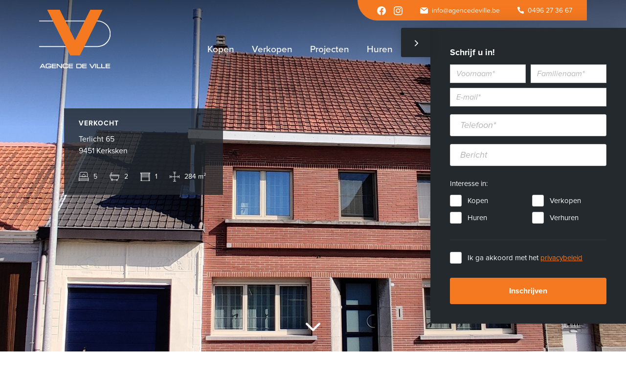

--- FILE ---
content_type: text/html
request_url: https://www.agencedeville.be/nl/pand/terlicht-65-9451-kerksken
body_size: 6459
content:
	<!DOCTYPE html><html class="no-js" lang="nl"><head data-template="tpl_meta"><!-- Meta --><meta charset="utf-8"><meta http-equiv="X-UA-Compatible" content="IE=edge,chrome=1"><title>Charmante woning op 284m² met mooie tuin, terras en garage!  bij Agence De Ville</title><meta name="description" content="ZATERDAG 10/7 – BEZOEKDAG OP AFSPRAAK 0488.85.81.84 
Charmante woning op 284m² met mooie tuin, terras en garage! Via de inkomhal komen we in de ruime leefruimte van 38m² met b"/><meta name="author" content="Agence De Ville"/><meta property="article:author" content="Agence De Ville"/><meta name="dcterms.rights" content="Webatvantage, webatvantage.be"><meta name="viewport" content="width=device-width, initial-scale=1, maximum-scale=1, user-scalable=0"/><meta name="facebook-domain-verification" content="xzb4br9pkyib8e2zr9imsgt24d8pjr" /><meta name="robots" content="all"/><meta property="og:title" content="Charmante woning op 284m² met mooie tuin, terras en garage! "/><meta property="og:description" content="ZATERDAG 10/7 – BEZOEKDAG OP AFSPRAAK 0488.85.81.84 
Charmante woning op 284m² met mooie tuin, terras en garage! Via de inkomhal komen we in de ruime leefruimte van 38m² met bureauhoek en aansluitend de ingerichte keuken van 17m² met inductiekookplaat, dampkap, koelkast, heteluchtoven en vaatwasmachine. Woning met veel lichtinval. Badkamer 5m² met lavabomeubel, douche en toilet. Kelder van 23m². Op de 1ste verdieping zijn er 4 slaapkamers 15m², 14m² en 9m², 8m² met laminaat. Op de 2de verdieping is de ingerichte zolderkamer 8m². Inrichtbare zolder 56m² met vaste trap en isolatie Pur (2013) op de zoldervloer. Terras van 66m² en buitenberging 22m² met zolder. Garage 25m² met sectionale poort en berging 5m². Renovatie 2003: houten ramen dubbel beglazing achtergevel, 2007: sectionale poort, 2008: ramen alu voorgevel, 2009: plafonds gelijkvloers, 2010: badkamer gelijkvloers, keuken, 2011: deuren fineerhout, 2012: badkamer verdieping, 2014: zolderkamer met isolatie, 2015: houtkachel, 2017: raam garage pvc, schuifraam pvc, 16 zonnepanelen, inductiekookplaat, 2018: inox dubbelwandige buis voor houtkachel, 2019: renovatie achterbouw met EPDM, isolatie PUR, sidings met isolatie, 2019: boiler Bulex, 2021: inox dubbelwandige buis voor mazoutkachel.  Wenst u een bezoekje bel 0488.85.81.84. 
"/><meta property="og:image" content="https://www.agencedeville.be/Cached/38901/resize/2000x2000/3312_55033.jpg"/><meta property="og:url" content="/nl/pand/terlicht-65-9451-kerksken"/><!-- Favicons (Generated with http://realfavicongenerator.net/) --><link rel="apple-touch-icon" sizes="180x180" href="https://www.agencedeville.be/assets/img/touch/apple-touch-icon.png"><link rel="icon" type="image/png" href="https://www.agencedeville.be/assets/img/touch/favicon-32x32.png" sizes="32x32"><link rel="icon" type="image/png" href="https://www.agencedeville.be/assets/img/touch/favicon-16x16.png" sizes="16x16"><link rel="manifest" href="https://www.agencedeville.be/assets/img/touch/manifest.json"><link rel="mask-icon" href="https://www.agencedeville.be/assets/img/touch/safari-pinned-tab.svg" color="#f47920"><link rel="shortcut icon" href="https://www.agencedeville.be/assets/img/touch/favicon.ico"><meta name="msapplication-config" content="https://www.agencedeville.be/assets/img/touch/browserconfig.xml"><meta name="theme-color" content="#f47920"><meta name="facebook-domain-verification" content="xzb4br9pkyib8e2zr9imsgt24d8pjr" /><!-- FONTS --><link rel="stylesheet" href="https://use.typekit.net/phu2byd.css"><!-- CSS --><link rel="stylesheet" href="https://www.agencedeville.be/assets/css/main.css?v=5"><link href="https://www.agencedeville.be/assets/css/ie.css" media="screen, projection" rel="stylesheet" type="text/css"/><!-- HTML5 Shim and Respond.js IE8 support of HTML5 elements and media queries --><!-- WARNING: Respond.js doesn't work if you view the page via file:// --><!--[if lt IE 9]><script src="https://oss.maxcdn.com/html5shiv/3.7.2/html5shiv.min.js"></script><script src="https://oss.maxcdn.com/respond/1.4.2/respond.min.js"></script><![endif]--><!-- Polyfills --><script src="https://www.agencedeville.be/assets/js/polyfill/picturefill.min.js" async></script><script src="https://www.agencedeville.be/assets/js/polyfill/svg4everybody.min.js" async></script><script src="https://www.agencedeville.be/assets/js/polyfill/placeholders.min.js" async></script><script src="https://www.agencedeville.be/assets/js/polyfill/objectFitPolyfill.min.js" async></script><!-- JS Enabled --><script>document.documentElement.className = document.documentElement.className.replace('no-js', 'js');</script>
            <!-- Google tag (gtag.js) -->
            <script async src="https://www.googletagmanager.com/gtag/js?id=G-Y7STLPJFC6"></script>
            <script>
                window.dataLayer = window.dataLayer || [];
                function gtag(){dataLayer.push(arguments);}
                gtag('js', new Date());

                gtag('config', 'G-Y7STLPJFC6');
            </script>
        <!-- Google Tag Manager --> <script>(function(w,d,s,l,i){w[l]=w[l]||[];w[l].push({'gtm.start': new Date().getTime(),event:'gtm.js'});var f=d.getElementsByTagName(s)[0], j=d.createElement(s),dl=l!='dataLayer'?'&l='+l:'';j.async=true;j.src= 'https://www.googletagmanager.com/gtm.js?id='+i+dl;f.parentNode.insertBefore(j,f); })(window,document,'script','dataLayer','GTM-MTSF72R');</script> <!-- End Google Tag Manager --></head>
<body class="touch" data-pageurlid="28"><!-- Google Tag Manager (noscript) --> <noscript><iframe src="https://www.googletagmanager.com/ns.html?id=GTM-MTSF72R" height="0" width="0" style="display:none;visibility:hidden"></iframe></noscript> <!-- End Google Tag Manager (noscript) --><div id="loader">
    <div class="centerer">
        <div class="circles">
            <div class="circle1 circle-child"></div>
            <div class="circle2 circle-child"></div>
            <div class="circle3 circle-child"></div>
            <div class="circle4 circle-child"></div>
            <div class="circle5 circle-child"></div>
            <div class="circle6 circle-child"></div>
            <div class="circle7 circle-child"></div>
            <div class="circle8 circle-child"></div>
            <div class="circle9 circle-child"></div>
            <div class="circle10 circle-child"></div>
            <div class="circle11 circle-child"></div>
            <div class="circle12 circle-child"></div>
        </div>
    </div>
</div><nav class="navbar abs-header " id="header"><div class="container-fluid container-flex"><div class="navbar-header"><a href="https://www.agencedeville.be/nl/home"><img class="brand-image w-100" src="https://www.agencedeville.be/assets/img/svg/logo_agence_de_ville_white.svg" alt="Agence De Ville Logo"></a></div><div class="nav-wrapper ml-auto"><ul class="nav navbar-nav nav-top"><li class="hidden-xs hidden-sm"><ul class="list-inline list-social"><li><a href="https://www.facebook.com/agencedeville/" target="_blank" onclick="gtag('event', 'Click', {'event_category': 'Social', 'event_label': 'Social-media'});"><span class="sr-only">Facebook</span><svg class="icon shape-facebook shape-social fill-gray-darker"><use xmlns:xlink="http://www.w3.org/1999/xlink" xlink:href="https://www.agencedeville.be/assets/img/svg-defs.svg#shape-facebook"></use></svg></a></li><li><a href="https://www.instagram.com/agencedeville/" target="_blank" onclick="gtag('event', 'Click', {'event_category': 'Social', 'event_label': 'Social-media'});"><span class="sr-only">Instagram</span><svg class="icon shape-instagram shape-social fill-gray-darker"><use xmlns:xlink="http://www.w3.org/1999/xlink" xlink:href="https://www.agencedeville.be/assets/img/svg-defs.svg#shape-instagram"></use></svg></a></li></ul></li><li><a href="mailto:info@agencedeville.be?subject=Aanvraag via website" onclick="gtag('event', 'Click', {'event_category': 'Contact', 'event_label': 'Email'});"><div class="icon-wrapper"><svg class="icon shape-mail fill-gray-darker"><use xmlns:xlink="http://www.w3.org/1999/xlink" xlink:href="https://www.agencedeville.be/assets/img/svg-defs.svg#shape-mail"></use></svg><span class="hidden-xs">info@agencedeville.be</span></div></a></li><li><a href="tel:0496 27 36 67" onclick="gtag('event', 'Click', {'event_category': 'Contact', 'event_label': 'Tel'});"><div class="icon-wrapper"><svg class="icon shape-phone fill-gray-darker"><use xmlns:xlink="http://www.w3.org/1999/xlink" xlink:href="https://www.agencedeville.be/assets/img/svg-defs.svg#shape-phone"></use></svg><span class="hidden-xs">0496 27 36 67</span></div></a></li></ul><div id="navbar-collapse" class="navbar-collapse collapse" aria-expanded="false"><ul class="nav navbar-nav nav-bottom"><li class="hidden-md hidden-lg menu-label"><span class="text-label">Menu</span><button type="button" class="navbar-toggle is-white js-close-menu" aria-expanded="true"><span class="sr-only">Toggle navigation</span><span class="icon-bar"></span><span class="icon-bar"></span><span class="icon-bar"></span></button></li><li ><a class="text-nav-link" href="https://www.agencedeville.be/nl/kopen"><span>Kopen</span></a></li><li ><a class="text-nav-link"href="https://www.agencedeville.be/nl/verkopen-verhuren"><span>Verkopen</span></a></li><li ><a class="text-nav-link"href="https://www.agencedeville.be/nl/projecten"><span>Projecten</span></a></li><li ><a class="text-nav-link" href="https://www.agencedeville.be/nl/huren"><span>Huren</span></a></li><li ><a class="text-nav-link" href="https://www.agencedeville.be/nl/leningcheck"><span>Leningcheck</span></a></li><li ><a class="text-nav-link" href="https://www.agencedeville.be/nl/visie"><span>Visie</span></a></li><li ><a class="text-nav-link" href="https://www.agencedeville.be/nl/blog"><span>Blog</span></a></li><li ><a class="text-nav-link" href="https://www.agencedeville.be/nl/contact"><span>Contact</span></a></li></ul></div></div><button type="button" class="navbar-toggle collapsed" data-toggle="collapse" data-target="#navbar-collapse"aria-expanded="false" aria-controls="navbar"><span class="sr-only">Toggle navigation</span><span class="icon-bar"></span><span class="icon-bar"></span><span class="icon-bar"></span></button></div></nav>
<!--[if lt IE 10]><div class="alert alert-warning alert-dismissible browsehappy" role="alert">U gebruikt een <strong>verouderde</strong> browser. <a target="_blank" href="http://browsehappy.com/">Upgrade uw browser</a> om uw ervaring te verbeteren.<button type="button" class="close" data-dismiss="alert"><span aria-hidden="true">&times;</span><span class="sr-only">Close</span></button></div><![endif]--><div data-template="tpl_addNewsletteritem" style="display:none" data-effect="replaceWith"><pre>1</pre></div>


<main page="webshop-detail" class="border-0 stick"><div class="carousel-wrapper"><div class="gradient gradient-up"></div><div class="carousel" id="carousel-images"><a class="text-center position-relative" href="https://www.agencedeville.be/Cached/38901/resize/2000x2000/3312_55033.jpg"><img class="img-responsive full-width full-height center-block of-cover" data-object-fit="cover" src="https://www.agencedeville.be/Cached/38901/resize/2000x2000/3312_55033.jpg" alt="3312_55033.jpg"><div class="core-info"><p class="core-info-status text-uppercase">Verkocht</p><p class="core-info-address">Terlicht 65 <br>9451 Kerksken</p><ul class="list-inline list-meta hidden-xs"><li><svg class="icon shape-bedroom stroke-gray-darker"><use xmlns:xlink="http://www.w3.org/1999/xlink" xlink:href="https://www.agencedeville.be/assets/img/svg-defs.svg#shape-bedroom"></use></svg>5</li><li><svg class="icon shape-bathroom stroke-gray-darker"><use xmlns:xlink="http://www.w3.org/1999/xlink" xlink:href="https://www.agencedeville.be/assets/img/svg-defs.svg#shape-bathroom"></use></svg>2</li><li><svg class="icon shape-garage stroke-gray-darker"><use xmlns:xlink="http://www.w3.org/1999/xlink" xlink:href="https://www.agencedeville.be/assets/img/svg-defs.svg#shape-garage"></use></svg>1</li><li><svg class="icon shape-area stroke-gray-darker"><use xmlns:xlink="http://www.w3.org/1999/xlink" xlink:href="https://www.agencedeville.be/assets/img/svg-defs.svg#shape-area"></use></svg>284 m&sup2;</li></ul></div></a></div><svg class="icon shape-chevron fill-white scroll-down"><use xmlns:xlink="http://www.w3.org/1999/xlink" xlink:href="https://www.agencedeville.be/assets/img/svg-defs.svg#shape-chevron"></use></svg></div><div class="mt-8" id="property-detail"><div class="container-fluid overflow-visible"><div class="row"><div class="col-sm-8 col-lg-9 col-detail"><header class="mb-6"><div class="flex-fill"><span class="label bg-gray-darker mb-2">Verkocht</span><h2 class="m-0"><small class="h4 mb-0">Terlicht 65 , 9451 Kerksken</small></h2></div></header><div class="cms-text mt-6" id="description"><h1 class="h5">Charmante woning op 284m² met mooie tuin, terras en garage! </h1><p>ZATERDAG 10/7 – BEZOEKDAG OP AFSPRAAK 0488.85.81.84 
Charmante woning op 284m² met mooie tuin, terras en garage! Via de inkomhal komen we in de ruime leefruimte van 38m² met bureauhoek en aansluitend de ingerichte keuken van 1...</p><p>De gegevens op deze website zijn louter informatief. <a href="https://www.agencedeville.be/nl/disclaimer" target="_blank">Lees onze disclaimer.</a></p></div><div class="tab-content"><div role="tabpanel" class="tab-pane active" id="property"></div><div role="tabpanel" class="tab-pane" id="video"></div></div><!--DOCUMENTS--><!--LOCATION--><section id="location"><h2 class="section-title">Locatie</h2><p class="lead">Terlicht 65 , 9451 Kerksken</p><div id="map"></div><div id="latitude" class="hidden">50.88537686</div><div id="longitude" class="hidden">3.97882848</div></section><!--CONTACT FORM--></div><!--SIDE COL--><div class="col-sm-4 col-lg-3 made-static" id="contact"><div id="core-meta"><a class="btn btn-lg btn-primary mt-6 full-width" href="https://www.agencedeville.be/nl/verkoop-uw-pand">Onze specialiteit? Verkopen op eerste bezoekdag!<br />Contacteer ons.</a><a class="btn btn-lg btn-primary mt-6 full-width" href="https://www.agencedeville.be/nl/verkocht/gemeente=kerksken">Bekijk onze reeds 2 verkochte panden in Kerksken</a></div></div></div></div></div><div class="py-6 mt-12 bg-gray-darker" id="subscribe"><div class="container-fluid"><div class="mw-720 text-center"><a href="https://www.agencedeville.be/nl/blijf-op-de-hoogte" class="btn btn-primary btn-lg">Blijf op de hoogte van onze laatste nieuwe panden.</a></div></div></div></main>
<div class="l-popup subscribe-popup"><form id="popup-form" name="SubscribePopupForm" data-offset="500" data-jquery="popup" data-template="tpl_subscribe_popup_form"  data-effect="replaceWith" method="post" role="form" data-ajax="https://www.agencedeville.be/ajax/subscribePopup.php"><button class="btn btn-default btn-toggle-popup" type="button"><svg class="icon shape-chevron chevron-left fill-white"><use xmlns:xlink="http://www.w3.org/1999/xlink" xlink:href="https://www.agencedeville.be/assets/img/svg-defs.svg#shape-chevron"></use></svg></button><div class="content-wrapper"><form><p class="h5">Schrijf u in!</p><div class="row row-custom"><div class="col-custom col-sm-6"><div class="form-group"><label class="sr-only" for="Firstname">Voornaam</label><input type="text" class="form-control input-sm" id="Firstname" name="Firstname" placeholder="Voornaam*" ></div></div><div class="col-custom col-sm-6"><div class="form-group"><label class="sr-only" for="Lastname">Familienaam</label><input type="text" class="form-control input-sm" id="Lastname" name="Lastname" placeholder="Familienaam*" ></div></div></div><div class="form-group"><label class="sr-only" for="Email">E-mailadres*</label><input type="text" class="form-control input-sm" id="Email" name="Email" placeholder="E-mail*"></div><div class="form-group"><label class="sr-only" for="Telephone">Telefoon*</label><input type="tel" class="form-control" id="Telephone" name="Telephone" placeholder="Telefoon*"></div><div class="form-group"><label class="sr-only" for="message">Bericht</label><input type="tel" class="form-control" id="message" name="Message" placeholder="Bericht"></div><p class="title-label">Interesse in:</p><div class="types-wrapper"><div class="flex-child"><div class="checkbox"><input type="checkbox" id="Popup-PropertyStatusID[1]" name="PropertyStatusID[1]"  ><label for="Popup-PropertyStatusID[1]" class="checkbox-label no-label">Kopen</label></div></div><div class="flex-child"><div class="checkbox"><input type="checkbox" id="Popup-PropertyStatusID[4]" name="PropertyStatusID[4]"  ><label for="Popup-PropertyStatusID[4]" class="checkbox-label no-label">Verkopen</label></div></div><div class="flex-child"><div class="checkbox"><input type="checkbox" id="Popup-PropertyStatusID[2]" name="PropertyStatusID[2]"  ><label for="Popup-PropertyStatusID[2]" class="checkbox-label no-label">Huren</label></div></div><div class="flex-child"><div class="checkbox"><input type="checkbox" id="Popup-PropertyStatusID[5]" name="PropertyStatusID[5]"  ><label for="Popup-PropertyStatusID[5]" class="checkbox-label no-label">Verhuren</label></div></div></div><div class="checkbox checkbox-privacy"><input type="checkbox" name="Privacy" id="popup-privacy" ><label for="popup-privacy" class="checkbox-label no-label">Ik ga akkoord met het&#32;<a class="text-underline" href="https://www.agencedeville.be/nl/privacy" target="_blank">privacybeleid</a></label></div><input type="hidden" name="action" value="subscribe-popup"><button class="btn btn-primary w-100" type="submit">Inschrijven</button></form><div class="success-message cms-text font-weight-bold hidden">Bedankt, je bent nu ingeschreven voor de nieuwsbrief!
                <script>
                    function popupEvent() {
                        gtag('event', 'Submit', {'event_category': 'Lead', 'event_label': 'Pop-up'});
                    }
                </script>
                </div></div></form>
</div>
<footer data-template="tpl_footer" aria-label="main-footer"><div class="container-fluid"><div class="row row-custom py-8"><div class="col-md-3 col-lg-4 col-custom hidden-xs hidden-sm"><p class="h5 footer-title">Over Agence De Ville</p><div class="cms-text"><p>Agence De Ville is gespecialiseerd in de verkoop en verhuur van vastgoed in de Vlaamse Ardennen. E&eacute;n bezoekdag, meer tijd hebben we niet nodig om kopers te overtuigen. Het succesrecept van onze aanpak: een deskundige waardebepaling en een zeer grondige voorbereiding. Onze professionele support ter plaatse doet de rest.</p></div><div class="mt-2"><a class="font-weight-bold text-primary" href="https://www.agencedeville.be/nl/visie">Lees meer</a></div></div><div class="col-md-9 col-lg-8 col-custom"><div class="row"><div class="col-sm-4 col-md-3 col-md-offset-1 col-lg-offset-2 hidden-xs"><p class="h5 footer-title">Sitemap</p><ul class="list-unstyled mb-0"><li><a href="https://www.agencedeville.be/nl/kopen">Kopen</a></li><li><a href="https://www.agencedeville.be/nl/verkopen-verhuren">Verkopen</a></li><li><a href="https://www.agencedeville.be/nl/projecten">Projecten</a></li><li><a href="https://www.agencedeville.be/nl/huren">Huren</a></li><li><a href="https://www.agencedeville.be/nl/visie">Visie</a></li><li><a href="https://www.agencedeville.be/nl/blog">Blog</a></li><li><a href="https://www.agencedeville.be/nl/contact">Contact</a></li></ul></div><div class="col-sm-4"><p class="h5 footer-title">Contact</p><ul class="list-unstyled list-contact mb-0"><li><a href="tel:0496 27 36 67" onclick="gtag('event', 'Click', {'event_category': 'Contact', 'event_label': 'Tel'});"><div class="icon-wrapper"><svg class="icon shape-phone fill-gray-lighter"><use xmlns:xlink="http://www.w3.org/1999/xlink" xlink:href="https://www.agencedeville.be/assets/img/svg-defs.svg#shape-phone"></use></svg>0496 27 36 67</div></a></li><li><a href="mailto:info@agencedeville.be" onclick="gtag('event', 'Click', {'event_category': 'Contact', 'event_label': 'Email'});"><div class="icon-wrapper"><svg class="icon shape-mail fill-gray-lighter"><use xmlns:xlink="http://www.w3.org/1999/xlink" xlink:href="https://www.agencedeville.be/assets/img/svg-defs.svg#shape-mail"></use></svg>info@agencedeville.be</div></a></li><li class="li-flex li-address"><a href="https://www.google.com/maps/place//data=!4m2!3m1!1s0x47c30a01a35fdec7:0xa62c5420dd75eda2?source=g.page.default" target="_blank"><svg class="icon shape-location fill-gray-lighter"><use xmlns:xlink="http://www.w3.org/1999/xlink" xlink:href="https://www.agencedeville.be/assets/img/svg-defs.svg#shape-location"></use></svg><p>Hoogstraat 31<br />9620 Zottegem</p></a></li><li class="li-flex li-address"><a href="https://www.google.com/maps/place/Agence+De+Ville+Bvba/@50.8240717,3.8359512,15z/data=!4m5!3m4!1s0x0:0xb00ff49272bcfe4d!8m2!3d50.8240717!4d3.8359512" target="_blank"><svg class="icon shape-location fill-gray-lighter"><use xmlns:xlink="http://www.w3.org/1999/xlink" xlink:href="https://www.agencedeville.be/assets/img/svg-defs.svg#shape-location"></use></svg><p>Langestraat 17<br />9570 Lierde</p></a></li></ul><ul class="list-inline list-social mb-0"><li><a href="https://www.facebook.com/agencedeville/" target="_blank" rel="noopener noreferrer" onclick="gtag('event', 'Click', {'event_category': 'Social', 'event_label': 'Social-media'});"><span class="sr-only">Facebook</span><svg class="icon shape-facebook fill-gray-light"><use xmlns:xlink="http://www.w3.org/1999/xlink" xlink:href="https://www.agencedeville.be/assets/img/svg-defs.svg#shape-facebook"></use></svg></a></li><li><a href="https://www.instagram.com/agencedeville/" target="_blank" rel="noopener noreferrer" onclick="gtag('event', 'Click', {'event_category': 'Social', 'event_label': 'Social-media'});"><span class="sr-only">Instagram</span><svg class="icon shape-instagram fill-gray-light"><use xmlns:xlink="http://www.w3.org/1999/xlink" xlink:href="https://www.agencedeville.be/assets/img/svg-defs.svg#shape-instagram"></use></svg></a></li><li><a href="https://www.tiktok.com/@agencedeville" target="_blank" rel="noopener noreferrer" onclick="gtag('event', 'Click', {'event_category': 'Social', 'event_label': 'Social-media'});"><span class="sr-only">Instagram</span><svg class="icon shape-tiktok fill-gray-light"><use xmlns:xlink="http://www.w3.org/1999/xlink" xlink:href="https://www.agencedeville.be/assets/img/svg-defs.svg#shape-tiktok"></use></svg></a></li></ul></div><div class="col-sm-5 col-lg-3 col-broker"><p class="h5 footer-title">Erkend vastgoedmakelaar</p><ul class="list-unstyled list-employee mb-0"><li>Nancy De Ville<br>BIV 509.447</li><li>Lesley De Ville<br>BIV 507.223</li></ul><br><ul class="list-inline"><li><a href="https://www.biv.be/" target="_blank" rel="noopener noreferrer"><img style="" class="img-responsive" src="https://www.agencedeville.be/assets/img/logo-biv-wit.png" width="52px;"></a></li><li><a href="http://cibweb.be/" target="_blank" rel="noopener noreferrer"><img style="" class="img-responsive" src="https://www.agencedeville.be/assets/img/logo_cib_wit.png" width="84px;"></a></li></ul></div></div></div></div><div class="py-4" id="footer-copyright"><div class="row row-flex pb-2"><div class="col-sm-7 col-flex-left"><p class="copyright">&copy; 2026 Agence De Ville</p><ul class="list-inline"><li><a href="https://www.agencedeville.be/nl/privacy">Privacybeleid</a></li><li><a href="https://www.agencedeville.be/nl/disclaimer">Disclaimer</a></li></ul></div><div class="col-sm-5"><div class="author"><p><a href="https://www.webatvantage.be/" title="Webatvantage" target="_blank" rel="noopener noreferrer nofollow"><span>Website by</span><svg class="icon shape-webatvantage fill-gray"><use xmlns:xlink="http://www.w3.org/1999/xlink" xlink:href="https://www.agencedeville.be/assets/img/svg-defs.svg#shape-webatvantage"></use></svg></a></p></div></div></div></div></div></footer>
<a style="display:none" data-template="tpl_urlchanger" data-effect="replaceWith" data-urladdition="" data-back="1" data-lastpageinoverview="1" data-jquery="changeurl setActiveFilters"></a><script src="https://www.agencedeville.be/assets/js/vendor/native/loglevel.min.js"></script><script src="https://www.agencedeville.be/assets/js/vendor/native/bg-responsive.min.js"></script><script src="https://www.agencedeville.be/assets/js/vendor/native/baguetteBox.min.js"></script><script src="https://www.agencedeville.be/assets/js/vendor/native/floatingLabel.min.js"></script><script src="https://www.agencedeville.be/assets/js/vendor/native/simple-lightbox.min.js"></script><script src="https://www.agencedeville.be/assets/js/vendor/jquery-2.2.3.min.js"></script><script src="https://www.agencedeville.be/assets/js/vendor/bootstrap/bootstrap.min.js"></script><script src="https://www.agencedeville.be/assets/js/vendor/amcharts/amcharts.js"></script><script src="https://www.agencedeville.be/assets/js/vendor/amcharts/serial.js"></script><script src="https://www.agencedeville.be/assets/js/vendor/jquery/jquery.bez.min.js"></script><script src="https://www.agencedeville.be/assets/js/vendor/jquery/jquery-breakpoint-check.min.js"></script><script src="https://www.agencedeville.be/assets/js/vendor/jquery/jquery.scrollto.js"></script><script src="https://www.agencedeville.be/assets/js/vendor/jquery/slick.min.js"></script><script src="https://www.agencedeville.be/assets/js/vendor/jquery/jquery-ui.min.js"></script><script src="https://www.agencedeville.be/assets/js/vendor/jquery/jquery.ui.touch-punch.min.js"></script><script src="https://www.agencedeville.be/assets/js/vendor/jquery/jquery.imagesloaded.pkgd.min.js"></script><script src="https://www.agencedeville.be/assets/js/vendor/bootstrap/typeahead.js"></script><script src="https://www.agencedeville.be/assets/js/utils/cookies.js"></script><script src="https://www.agencedeville.be/assets/js/vendor.js?v=6"></script><script src="https://www.agencedeville.be/assets/js/maps.js?v=6"></script><script src="https://www.agencedeville.be/assets/js/main.js?v=13"></script><script src="https://www.agencedeville.be/assets/js/ajax/urlchanger.js"></script><script src="https://www.agencedeville.be/assets/js/ajax/autoajaxcaller.js"></script><script src="https://www.agencedeville.be/assets/js/ajax/filter.js"></script><script src="https://www.agencedeville.be/assets/js/ajax/loader.js"></script><script src="https://www.agencedeville.be/assets/js/vendor/native/sharer.min.js"></script><script src="https://www.agencedeville.be/assets/js/pages/property_detail.js?v=7"></script></body></html>


--- FILE ---
content_type: application/javascript
request_url: https://www.agencedeville.be/assets/js/vendor/native/simple-lightbox.min.js
body_size: 7221
content:
/*!
	By André Rinas, www.andrerinas.de
	Documentation, www.simplelightbox.de
	Available for use under the MIT License
	Version 2.2.2
*/
"use strict";function _createForOfIteratorHelper(t){if("undefined"==typeof Symbol||null==t[Symbol.iterator]){if(Array.isArray(t)||(t=_unsupportedIterableToArray(t))){var e=0,i=function(){};return{s:i,n:function(){return e>=t.length?{done:!0}:{done:!1,value:t[e++]}},e:function(t){throw t},f:i}}throw new TypeError("Invalid attempt to iterate non-iterable instance.\nIn order to be iterable, non-array objects must have a [Symbol.iterator]() method.")}var s,n,o=!0,a=!1;return{s:function(){s=t[Symbol.iterator]()},n:function(){var t=s.next();return o=t.done,t},e:function(t){a=!0,n=t},f:function(){try{o||null==s.return||s.return()}finally{if(a)throw n}}}}function _unsupportedIterableToArray(t,e){if(t){if("string"==typeof t)return _arrayLikeToArray(t,e);var i=Object.prototype.toString.call(t).slice(8,-1);return"Object"===i&&t.constructor&&(i=t.constructor.name),"Map"===i||"Set"===i?Array.from(i):"Arguments"===i||/^(?:Ui|I)nt(?:8|16|32)(?:Clamped)?Array$/.test(i)?_arrayLikeToArray(t,e):void 0}}function _arrayLikeToArray(t,e){(null==e||e>t.length)&&(e=t.length);for(var i=0,s=new Array(e);i<e;i++)s[i]=t[i];return s}function _classCallCheck(t,e){if(!(t instanceof e))throw new TypeError("Cannot call a class as a function")}function _defineProperties(t,e){for(var i=0;i<e.length;i++){var s=e[i];s.enumerable=s.enumerable||!1,s.configurable=!0,"value"in s&&(s.writable=!0),Object.defineProperty(t,s.key,s)}}function _createClass(t,e,i){return e&&_defineProperties(t.prototype,e),i&&_defineProperties(t,i),t}function _defineProperty(t,e,i){return e in t?Object.defineProperty(t,e,{value:i,enumerable:!0,configurable:!0,writable:!0}):t[e]=i,t}var SimpleLightbox=function(){function s(t,e){var i=this;_classCallCheck(this,s),_defineProperty(this,"a",{sourceAttr:"href",overlay:!0,spinner:!0,nav:!0,navText:["&lsaquo;","&rsaquo;"],captions:!0,captionDelay:0,captionSelector:"img",captionType:"attr",captionsData:"title",captionPosition:"bottom",captionClass:"",close:!0,closeText:"&times;",swipeClose:!0,showCounter:!0,fileExt:"png|jpg|jpeg|gif|webp",animationSlide:!0,animationSpeed:250,preloading:!0,enableKeyboard:!0,loop:!0,rel:!1,docClose:!0,swipeTolerance:50,className:"simple-lightbox",widthRatio:.8,heightRatio:.9,scaleImageToRatio:!1,disableRightClick:!1,disableScroll:!0,alertError:!0,alertErrorMessage:"Image not found, next image will be loaded",additionalHtml:!1,history:!0,throttleInterval:0,doubleTapZoom:2,maxZoom:10,htmlClass:"has-lightbox",rtl:!1,fixedClass:"sl-fixed"}),_defineProperty(this,"b",void 0),_defineProperty(this,"c",!1),_defineProperty(this,"d","ontouchstart"in window),_defineProperty(this,"e",void 0),_defineProperty(this,"f","pushState"in history),_defineProperty(this,"g",!1),_defineProperty(this,"h",!1),_defineProperty(this,"i",!1),_defineProperty(this,"j",!1),_defineProperty(this,"k",!1),_defineProperty(this,"l",!1),_defineProperty(this,"m",!1),_defineProperty(this,"n",null),_defineProperty(this,"o",void 0),_defineProperty(this,"p","simplelightbox"),_defineProperty(this,"q",{}),_defineProperty(this,"r",[]),_defineProperty(this,"s",0),_defineProperty(this,"t",0),_defineProperty(this,"u",null),_defineProperty(this,"v",0),_defineProperty(this,"w",{a:0,b:0,c:0,d:0,e:0,f:0,g:!1,h:0,i:!1,j:0,k:0,l:0,m:0,n:0,o:0,p:!1,q:0,r:0,s:0,t:0,u:0,v:0,w:1,x:0,y:0,z:0,A:0,B:0,C:0,D:0,E:0,F:0,G:0,H:0,I:0,J:0,K:0,L:0,M:!1,N:0}),this.options=Object.assign(this.a,e),"string"==typeof t?(this.u=t,this.elements=Array.from(document.querySelectorAll(t))):this.elements=void 0!==t.length&&0<t.length?Array.from(t):[t],this.relatedElements=[],this.b=this.calculateTransitionPrefix(),this.c=!1!==this.b,this.e=this.hash,this.options.rel&&(this.elements=this.getRelated(this.options.rel)),this.createDomNodes(),this.options.close&&this.q.a.appendChild(this.q.b),this.options.nav&&this.q.a.appendChild(this.q.c),this.options.spinner&&this.q.a.appendChild(this.q.d),this.addEventListener(this.elements,"click."+this.p,function(t){if(i.isValidLink(t.currentTarget)){if(t.preventDefault(),i.h)return!1;i.s=i.elements.indexOf(t.currentTarget),i.openImage(t.currentTarget)}}),this.options.docClose&&this.addEventListener(this.q.e,["click."+this.p,"touchstart."+this.p],function(t){i.g&&i.close()}),this.options.disableRightClick&&this.addEventListener(document.body,"contextmenu."+this.p,function(t){t.target.classList.contains("sl-overlay")&&t.preventDefault()}),this.options.enableKeyboard&&this.addEventListener(document.body,"keyup."+this.p,this.throttle(function(t){if(i.w.a=0,i.h&&"Escape"===t.key)return i.o.setAttribute("src",""),i.h=!1,i.close();i.g&&(t.preventDefault(),"Escape"===t.key&&i.close(),!i.h&&-1<["ArrowLeft","ArrowRight"].indexOf(t.key)&&i.loadImage("ArrowRight"===t.key?1:-1))},this.options.throttleInterval)),this.addEvents()}return _createClass(s,[{key:"createDomNodes",value:function(){this.q.e=document.createElement("div"),this.q.e.classList.add("sl-overlay"),this.q.e.dataset.opacityTarget=".7",this.q.b=document.createElement("button"),this.q.b.classList.add("sl-close"),this.q.b.innerHTML=this.options.closeText,this.q.d=document.createElement("div"),this.q.d.classList.add("sl-spinner"),this.q.d.innerHTML="<div></div>",this.q.c=document.createElement("div"),this.q.c.classList.add("sl-navigation"),this.q.c.innerHTML='<button class="sl-prev">'.concat(this.options.navText[0],'</button><button class="sl-next">').concat(this.options.navText[1],"</button>"),this.q.f=document.createElement("div"),this.q.f.classList.add("sl-counter"),this.q.f.innerHTML='<span class="sl-current"></span>/<span class="sl-total"></span>',this.q.g=document.createElement("div"),this.q.g.classList.add("sl-caption","pos-"+this.options.captionPosition),this.options.captionClass&&this.q.g.classList.add(this.options.captionClass),this.q.h=document.createElement("div"),this.q.h.classList.add("sl-image"),this.q.a=document.createElement("div"),this.q.a.classList.add("sl-wrapper"),this.options.className&&this.q.a.classList.add(this.options.className),this.options.rtl&&this.q.a.classList.add("sl-dir-rtl")}},{key:"throttle",value:function(t,e){var i;return function(){i||(t.apply(this,arguments),i=!0,setTimeout(function(){return i=!1},e))}}},{key:"isValidLink",value:function(t){return!this.options.fileExt||"pathname"in t&&new RegExp("("+this.options.fileExt+")$","i").test(t.pathname)}},{key:"calculateTransitionPrefix",value:function(){var t=(document.body||document.documentElement).style;return"transition"in t?"":"WebkitTransition"in t?"-webkit-":"MozTransition"in t?"-moz-":"OTransition"in t&&"-o"}},{key:"toggleScrollbar",value:function(t){var s=0,e=[].slice.call(document.querySelectorAll("."+this.options.fixedClass));if("hide"===t){var i=window.innerWidth;if(!i){var n=document.documentElement.getBoundingClientRect();i=n.right-Math.abs(n.left)}if(document.body.clientWidth<i){var o=document.createElement("div"),a=parseInt(document.body.style.paddingRight||0,10);o.classList.add("sl-scrollbar-measure"),document.body.appendChild(o),s=o.offsetWidth-o.clientWidth,document.body.removeChild(o),document.body.dataset.originalPaddingRight=a,0<s&&(document.body.classList.add("hidden-scroll"),document.body.style.paddingRight=a+s+"px",e.forEach(function(t){var e=t.style.paddingRight,i=window.getComputedStyle(t)["padding-right"];t.dataset.originalPaddingRight=e,t.style.paddingRight="".concat(parseFloat(i)+s,"px")}))}}else document.body.classList.remove("hidden-scroll"),document.body.style.paddingRight=document.body.dataset.originalPaddingRight,e.forEach(function(t){var e=t.dataset.originalPaddingRight;void 0!==e&&(t.style.paddingRight=e)});return s}},{key:"close",value:function(){var t=this;if(!this.g||this.h||this.i)return!1;this.i=!0;var e=this.relatedElements[this.oIndex];for(var i in e.dispatchEvent(new Event("close.simplelightbox")),this.options.history&&(this.m=!1,this.l||this.resetHash()),this.fadeOut(document.querySelectorAll(".sl-image img, .sl-overlay, .sl-close, .sl-navigation, .sl-image .sl-caption, .sl-counter"),300,function(){t.options.disableScroll&&t.toggleScrollbar("show"),t.options.htmlClass&&""!==t.options.htmlClass&&document.querySelector("html").classList.remove(t.options.htmlClass),document.body.removeChild(t.q.a),document.body.removeChild(t.q.e),t.q.i=null,e.dispatchEvent(new Event("closed.simplelightbox")),t.i=!1}),this.o=null,this.g=!1,this.h=!1,this.w)this.w[i]=0;this.w.g=!1,this.w.i=!1,this.w.p=!1,this.w.w=this.minMax(1,1,this.options.maxZoom),this.w.M=!1}},{key:"preload",value:function(){var i=this,s=this.oIndex,t=this.relatedElements.length,e=s+1<0?t-1:t-1<=s+1?0:s+1,n=s-1<0?t-1:t-1<=s-1?0:s-1,o=new Image,a=new Image;o.addEventListener("load",function(t){var e=t.target.getAttribute("src");-1===i.r.indexOf(e)&&i.r.push(e),i.relatedElements[s].dispatchEvent(new Event("nextImageLoaded."+i.p))}),o.setAttribute("src",this.relatedElements[e].getAttribute(this.options.sourceAttr)),a.addEventListener("load",function(t){var e=t.target.getAttribute("src");-1===i.r.indexOf(e)&&i.r.push(e),i.relatedElements[s].dispatchEvent(new Event("prevImageLoaded."+i.p))}),a.setAttribute("src",this.relatedElements[n].getAttribute(this.options.sourceAttr))}},{key:"loadImage",value:function(t){var e=this,i=t;this.options.rtl&&(t=-t),this.relatedElements[this.oIndex].dispatchEvent(new Event("change."+this.p)),this.relatedElements[this.oIndex].dispatchEvent(new Event((1===t?"next":"prev")+"."+this.p));var s=this.oIndex+t;if(this.h||(s<0||s>=this.relatedElements.length)&&!1===this.options.loop)return!1;this.oIndex=s<0?this.relatedElements.length-1:s>this.relatedElements.length-1?0:s,this.q.f.querySelector(".sl-current").innerHTML=this.oIndex+1,this.options.animationSlide&&this.slide(this.options.animationSpeed/1e3,-100*i-this.w.a+"px"),this.fadeOut(this.q.h,300,function(){e.h=!0,setTimeout(function(){var t=e.relatedElements[e.oIndex];e.o.setAttribute("src",t.getAttribute(e.options.sourceAttr)),-1===e.r.indexOf(t.getAttribute(e.options.sourceAttr))&&e.show(e.q.d),e.q.h.contains(e.q.g)&&e.q.h.removeChild(e.q.g),e.adjustImage(i),e.options.preloading&&e.preload()},100)})}},{key:"adjustImage",value:function(a){var r=this;if(!this.o)return!1;var t=new Image,l=window.innerWidth*this.options.widthRatio,h=window.innerHeight*this.options.heightRatio;t.setAttribute("src",this.o.getAttribute("src")),this.o.dataset.scale=1,this.o.dataset.translateX=0,this.o.dataset.translateY=0,this.zoomPanElement(0,0,1),t.addEventListener("error",function(t){r.relatedElements[r.oIndex].dispatchEvent(new Event("error."+r.p)),r.h=!1,r.g=!1,r.q.d.style.display="none";var e=1===a||-1===a;if(r.s===r.oIndex&&e)return r.close();r.options.alertError&&alert(r.options.alertErrorMessage),r.loadImage(e?a:1)}),t.addEventListener("load",function(t){void 0!==a&&(r.relatedElements[r.oIndex].dispatchEvent(new Event("changed."+r.p)),r.relatedElements[r.oIndex].dispatchEvent(new Event((1===a?"nextDone":"prevDone")+"."+r.p))),r.options.history&&r.updateURL(),-1===r.r.indexOf(r.o.getAttribute("src"))&&r.r.push(r.o.getAttribute("src"));var e=t.target.width,i=t.target.height;if(r.options.scaleImageToRatio||l<e||h<i){var s=l/h<e/i?e/l:i/h;e/=s,i/=s}r.q.h.style.top=(window.innerHeight-i)/2+"px",r.q.h.style.left=(window.innerWidth-e-r.v)/2+"px",r.q.h.style.width=e+"px",r.q.h.style.height=i+"px",r.q.d.style.display="none",r.fadeIn(r.o,300),r.g=!0;var n,o="self"===r.options.captionSelector?r.relatedElements[r.oIndex]:r.relatedElements[r.oIndex].querySelector(r.options.captionSelector);r.options.captions&&o&&(n="data"===r.options.captionType?o.dataset[r.options.captionsData]:"text"===r.options.captionType?o.innerHTML:o.getAttribute(r.options.captionsData)),r.options.loop||(0===r.oIndex&&r.hide(r.q.c.querySelector(".sl-prev")),r.oIndex>=r.relatedElements.length-1&&r.hide(r.q.c.querySelector(".sl-next")),0<r.oIndex&&r.show(r.q.c.querySelector(".sl-prev")),r.oIndex<r.relatedElements.length-1&&r.show(r.q.c.querySelector(".sl-next"))),1===r.relatedElements.length?r.hide(r.q.c.querySelectorAll(".sl-prev, .sl-next")):r.show(r.q.c.querySelectorAll(".sl-prev, .sl-next")),1===a||-1===a?(r.options.animationSlide&&(r.slide(0,100*a+"px"),setTimeout(function(){r.slide(r.options.animationSpeed/1e3,"0px")},50)),r.fadeIn(r.q.h,300,function(){r.h=!1,r.setCaption(n,e)})):(r.h=!1,r.setCaption(n,e)),r.options.additionalHtml&&!r.q.i&&(r.q.i=document.createElement("div"),r.q.i.classList.add("sl-additional-html"),r.q.i.innerHTML=r.options.additionalHtml,r.q.h.appendChild(r.q.i))})}},{key:"zoomPanElement",value:function(t,e,i){this.o.style[this.b+"transform"]="translate("+t+","+e+") scale("+i+")"}},{key:"minMax",value:function(t,e,i){return t<e?e:i<t?i:t}},{key:"setZoomData",value:function(t,e,i){this.o.dataset.scale=t,this.o.dataset.translateX=e,this.o.dataset.translateY=i}},{key:"hashchangeHandler",value:function(){this.g&&this.hash===this.e&&(this.l=!0,this.close())}},{key:"addEvents",value:function(){var i=this;this.addEventListener(window,"resize."+this.p,function(t){i.g&&i.adjustImage()}),this.addEventListener(this.q.b,["click."+this.p,"touchstart."+this.p],this.close.bind(this)),this.options.history&&setTimeout(function(){i.addEventListener(window,"hashchange."+i.p,function(t){i.g&&i.hashchangeHandler()})},40),this.addEventListener(this.q.c.getElementsByTagName("button"),"click."+this.p,function(t){if(!t.currentTarget.tagName.match(/button/i))return!0;t.preventDefault(),i.w.a=0,i.loadImage(t.currentTarget.classList.contains("sl-next")?1:-1)}),this.addEventListener(this.q.h,["touchstart."+this.p,"mousedown."+this.p],function(t){if("A"===t.target.tagName&&"touchstart"===t.type)return!0;if("mousedown"===t.type)i.w.s=t.clientX,i.w.t=t.clientY,i.w.j=i.getDimensions(i.q.h).height,i.w.k=i.getDimensions(i.q.h).width,i.w.n=i.getDimensions(i.o).height,i.w.o=i.getDimensions(i.o).width,i.w.l=i.q.h.offsetLeft,i.w.m=i.q.h.offsetTop,i.w.q=parseFloat(i.o.dataset.translateX),i.w.r=parseFloat(i.o.dataset.translateY),i.w.p=!0;else{if(i.w.L=t.touches.length,i.w.s=t.touches[0].clientX,i.w.t=t.touches[0].clientY,i.w.j=i.getDimensions(i.q.h).height,i.w.k=i.getDimensions(i.q.h).width,i.w.n=i.getDimensions(i.o).height,i.w.o=i.getDimensions(i.o).width,i.w.l=i.q.h.offsetLeft,i.w.m=i.q.h.offsetTop,1===i.w.L){if(i.w.M)return i.o.classList.add("sl-transition"),i.w.i?(i.w.w=1,i.setZoomData(i.w.w,0,0),i.zoomPanElement("0px","0px",i.w.w),i.w.i=!1):(i.w.w=i.options.doubleTapZoom,i.setZoomData(i.w.w,0,0),i.zoomPanElement("0px","0px",i.w.w),i.q.g.style.opacity||"none"===i.q.g.style.display||i.fadeOut(i.q.g,200),i.w.i=!0),setTimeout(function(){i.o&&i.o.classList.remove("sl-transition")},200),!1;i.w.M=!0,setTimeout(function(){i.w.M=!1},300),i.w.q=parseFloat(i.o.dataset.translateX),i.w.r=parseFloat(i.o.dataset.translateY)}else 2===i.w.L&&(i.w.s2=t.touches[1].clientX,i.w.t2=t.touches[1].clientY,i.w.q=parseFloat(i.o.dataset.translateX),i.w.r=parseFloat(i.o.dataset.translateY),i.w.F=(i.w.s+i.w.s2)/2,i.w.G=(i.w.t+i.w.t2)/2,i.w.x=Math.sqrt((i.w.s-i.w.s2)*(i.w.s-i.w.s2)+(i.w.t-i.w.t2)*(i.w.t-i.w.t2)));i.w.p=!0}return!!i.w.g||(i.c&&(i.w.h=parseInt(i.q.h.style.left,10)),i.w.g=!0,i.w.a=0,i.w.b=0,i.w.c=t.pageX||t.touches[0].pageX,i.w.e=t.pageY||t.touches[0].pageY,!1)}),this.addEventListener(this.q.h,["touchmove."+this.p,"mousemove."+this.p,"MSPointerMove"],function(t){if(!i.w.g)return!0;if(t.preventDefault(),"touchmove"===t.type){if(!1===i.w.p)return!1;i.w.y=t.touches[0].clientX,i.w.z=t.touches[0].clientY,i.w.L=t.touches.length,i.w.N++,1<i.w.L?(i.w.y2=t.touches[1].clientX,i.w.z2=t.touches[1].clientY,i.w.K=Math.sqrt((i.w.y-i.w.y2)*(i.w.y-i.w.y2)+(i.w.z-i.w.z2)*(i.w.z-i.w.z2)),null===i.w.x&&(i.w.x=i.w.K),1<=Math.abs(i.w.x-i.w.K)&&(i.w.E=i.minMax(i.w.K/i.w.x*i.w.w,1,i.options.maxZoom),i.w.H=(i.w.o*i.w.E-i.w.k)/2,i.w.I=(i.w.n*i.w.E-i.w.j)/2,i.w.J=i.w.E-i.w.w,i.w.C=i.w.o*i.w.E<=i.w.k?0:i.minMax(i.w.q-(i.w.F-i.w.l-i.w.k/2-i.w.q)/(i.w.E-i.w.J)*i.w.J,-1*i.w.H,i.w.H),i.w.D=i.w.n*i.w.E<=i.w.j?0:i.minMax(i.w.r-(i.w.G-i.w.m-i.w.j/2-i.w.r)/(i.w.E-i.w.J)*i.w.J,-1*i.w.I,i.w.I),i.zoomPanElement(i.w.C+"px",i.w.D+"px",i.w.E),1<i.w.E&&(i.w.i=!0,i.q.g.style.opacity||"none"===i.q.g.style.display||i.fadeOut(i.q.g,200)),i.w.x=i.w.K,i.w.w=i.w.E,i.w.q=i.w.C,i.w.r=i.w.D)):(i.w.E=i.w.w,i.w.H=(i.w.o*i.w.E-i.w.k)/2,i.w.I=(i.w.n*i.w.E-i.w.j)/2,i.w.C=i.w.o*i.w.E<=i.w.k?0:i.minMax(i.w.y-(i.w.s-i.w.q),-1*i.w.H,i.w.H),i.w.D=i.w.n*i.w.E<=i.w.j?0:i.minMax(i.w.z-(i.w.t-i.w.r),-1*i.w.I,i.w.I),Math.abs(i.w.C)===Math.abs(i.w.H)&&(i.w.q=i.w.C,i.w.s=i.w.y),Math.abs(i.w.D)===Math.abs(i.w.I)&&(i.w.r=i.w.D,i.w.t=i.w.z),i.setZoomData(i.w.w,i.w.C,i.w.D),i.zoomPanElement(i.w.C+"px",i.w.D+"px",i.w.E))}if("mousemove"===t.type&&i.w.g){if("touchmove"==t.type)return!0;if(!1===i.w.p)return!1;i.w.y=t.clientX,i.w.z=t.clientY,i.w.E=i.w.w,i.w.H=(i.w.o*i.w.E-i.w.k)/2,i.w.I=(i.w.n*i.w.E-i.w.j)/2,i.w.C=i.w.o*i.w.E<=i.w.k?0:i.minMax(i.w.y-(i.w.s-i.w.q),-1*i.w.H,i.w.H),i.w.D=i.w.n*i.w.E<=i.w.j?0:i.minMax(i.w.z-(i.w.t-i.w.r),-1*i.w.I,i.w.I),Math.abs(i.w.C)===Math.abs(i.w.H)&&(i.w.q=i.w.C,i.w.s=i.w.y),Math.abs(i.w.D)===Math.abs(i.w.I)&&(i.w.r=i.w.D,i.w.t=i.w.z),i.setZoomData(i.w.w,i.w.C,i.w.D),i.zoomPanElement(i.w.C+"px",i.w.D+"px",i.w.E)}i.w.i||(i.w.d=t.pageX||t.touches[0].pageX,i.w.f=t.pageY||t.touches[0].pageY,i.w.a=i.w.c-i.w.d,i.w.b=i.w.e-i.w.f,i.options.animationSlide&&i.slide(0,-i.w.a+"px"))}),this.addEventListener(this.q.h,["touchend."+this.p,"mouseup."+this.p,"touchcancel."+this.p,"mouseleave."+this.p,"pointerup","pointercancel","MSPointerUp","MSPointerCancel"],function(t){if(i.d&&"touchend"===t.type&&(i.w.L=t.touches.length,0===i.w.L?(i.o&&i.setZoomData(i.w.w,i.w.C,i.w.D),1===i.w.w&&(i.w.i=!1,"none"===i.q.g.style.display&&i.fadeIn(i.q.g,200)),i.w.x=null,i.w.p=!1):1===i.w.L?(i.w.s=t.touches[0].clientX,i.w.t=t.touches[0].clientY):1<i.w.L&&(i.w.x=null)),i.w.g){var e=!(i.w.g=!1);i.options.loop||(0===i.oIndex&&i.w.a<0&&(e=!1),i.oIndex>=i.relatedElements.length-1&&0<i.w.a&&(e=!1)),Math.abs(i.w.a)>i.options.swipeTolerance&&e?i.loadImage(0<i.w.a?1:-1):i.options.animationSlide&&i.slide(i.options.animationSpeed/1e3,"0px"),i.options.swipeClose&&50<Math.abs(i.w.b)&&Math.abs(i.w.a)<i.options.swipeTolerance&&i.close()}}),this.addEventListener(this.q.h,["dblclick"],function(t){if(!i.d)return i.w.s=t.clientX,i.w.t=t.clientY,i.w.j=i.getDimensions(i.q.h).height,i.w.k=i.getDimensions(i.q.h).width,i.w.n=i.getDimensions(i.o).height,i.w.o=i.getDimensions(i.o).width,i.w.l=i.q.h.offsetLeft,i.w.m=i.q.h.offsetTop,i.o.classList.add("sl-transition"),i.w.i?(i.w.w=1,i.setZoomData(i.w.w,0,0),i.zoomPanElement("0px","0px",i.w.w),i.w.i=!1,"none"===i.q.g.style.display&&i.fadeIn(i.q.g,200)):(i.w.w=i.options.doubleTapZoom,i.setZoomData(i.w.w,0,0),i.zoomPanElement("0px","0px",i.w.w),i.q.g.style.opacity||"none"===i.q.g.style.display||i.fadeOut(i.q.g,200),i.w.i=!0),setTimeout(function(){i.o&&i.o.classList.remove("sl-transition")},200),!(i.w.p=!0)})}},{key:"getDimensions",value:function(t){var e=window.getComputedStyle(t),i=t.offsetHeight,s=t.offsetWidth,n=parseFloat(e.borderTopWidth);return{height:i-parseFloat(e.borderBottomWidth)-n-parseFloat(e.paddingTop)-parseFloat(e.paddingBottom),width:s-parseFloat(e.borderLeftWidth)-parseFloat(e.borderRightWidth)-parseFloat(e.paddingLeft)-parseFloat(e.paddingRight)}}},{key:"updateHash",value:function(){var t="pid="+(this.oIndex+1),e=window.location.href.split("#")[0]+"#"+t;this.l=!1,this.f?window.history[this.m?"replaceState":"pushState"]("",document.title,e):this.m?window.location.replace(e):window.location.hash=t,this.m||(this.k=!0),this.m=!0}},{key:"resetHash",value:function(){this.l=!0,this.k?history.back():this.f?history.pushState("",document.title,window.location.pathname+window.location.search):window.location.hash="",clearTimeout(this.n)}},{key:"updateURL",value:function(){clearTimeout(this.n),this.m?this.n=setTimeout(this.updateHash.bind(this),800):this.updateHash()}},{key:"setCaption",value:function(t,e){var i=this;this.options.captions&&t&&""!==t&&void 0!==t&&(this.hide(this.q.g),this.q.g.style.width=e+"px",this.q.g.innerHTML=t,this.q.h.appendChild(this.q.g),setTimeout(function(){i.fadeIn(i.q.g,300)},this.options.captionDelay))}},{key:"slide",value:function(t,e){if(!this.c)return this.q.h.style.left=e;this.q.h.style[this.b+"transform"]="translateX("+e+")",this.q.h.style[this.b+"transition"]=this.b+"transform "+t+"s linear"}},{key:"getRelated",value:function(e){return e&&!1!==e&&"nofollow"!==e?Array.from(this.elements).filter(function(t){return t.getAttribute("rel")===e}):this.elements}},{key:"openImage",value:function(t){var e=this;t.dispatchEvent(new Event("show."+this.p)),this.options.disableScroll&&(this.v=this.toggleScrollbar("hide")),this.options.htmlClass&&""!==this.options.htmlClass&&document.querySelector("html").classList.add(this.options.htmlClass),document.body.appendChild(this.q.a),this.q.a.appendChild(this.q.h),this.options.overlay&&document.body.appendChild(this.q.e),this.relatedElements=this.getRelated(t.rel),this.options.showCounter&&(1==this.relatedElements.length&&this.q.a.contains(this.q.f)?this.q.a.removeChild(this.q.f):1<this.relatedElements.length&&!this.q.a.contains(this.q.f)&&this.q.a.appendChild(this.q.f)),this.h=!0,this.oIndex=this.relatedElements.indexOf(t);var i=t.getAttribute(this.options.sourceAttr);this.o=document.createElement("img"),this.o.style.display="none",this.o.setAttribute("src",i),this.o.dataset.scale=1,this.o.dataset.translateX=0,this.o.dataset.translateY=0,-1===this.r.indexOf(i)&&this.r.push(i),this.q.h.innerHTML="",this.q.h.setAttribute("style",""),this.q.h.appendChild(this.o),this.fadeIn(this.q.e,300),this.fadeIn([this.q.f,this.q.c,this.q.b],300),this.show(this.q.d),this.q.f.querySelector(".sl-current").innerHTML=this.oIndex+1,this.q.f.querySelector(".sl-total").innerHTML=this.relatedElements.length,this.adjustImage(),this.options.preloading&&this.preload(),setTimeout(function(){t.dispatchEvent(new Event("shown."+e.p))},this.options.animationSpeed)}},{key:"addEventListener",value:function(t,e,i,s){t=this.wrap(t),e=this.wrap(e);var n,o=_createForOfIteratorHelper(t);try{for(o.s();!(n=o.n()).done;){var a=n.value;a.namespaces||(a.namespaces={});var r,l=_createForOfIteratorHelper(e);try{for(l.s();!(r=l.n()).done;){var h=r.value,d=s||!1;a.namespaces[h]=i,a.addEventListener(h.split(".")[0],i,d)}}catch(t){l.e(t)}finally{l.f()}}}catch(t){o.e(t)}finally{o.f()}}},{key:"removeEventListener",value:function(t,e){t=this.wrap(t),e=this.wrap(e);var i,s=_createForOfIteratorHelper(t);try{for(s.s();!(i=s.n()).done;){var n,o=i.value,a=_createForOfIteratorHelper(e);try{for(a.s();!(n=a.n()).done;){var r=n.value;o.removeEventListener(r.split(".")[0],o.namespaces[r]),delete o.namespaces[r]}}catch(t){a.e(t)}finally{a.f()}}}catch(t){s.e(t)}finally{s.f()}}},{key:"fadeOut",value:function(r,t,l){var e,h=this,i=_createForOfIteratorHelper(r=this.wrap(r));try{for(i.s();!(e=i.n()).done;){e.value.style.opacity=1}}catch(t){i.e(t)}finally{i.f()}this.j=!1;var d=16.66666/(t||300);!function t(){var e=parseFloat(r[0].style.opacity);if((e-=d)<0){var i,s=_createForOfIteratorHelper(r);try{for(s.s();!(i=s.n()).done;){var n=i.value;n.style.display="none",n.style.opacity=""}}catch(t){s.e(t)}finally{s.f()}l&&l.call(h,r)}else{var o,a=_createForOfIteratorHelper(r);try{for(a.s();!(o=a.n()).done;){o.value.style.opacity=e}}catch(t){a.e(t)}finally{a.f()}requestAnimationFrame(t)}}()}},{key:"fadeIn",value:function(a,t,r,e){var i,l=this,s=_createForOfIteratorHelper(a=this.wrap(a));try{for(s.s();!(i=s.n()).done;){var n=i.value;n.style.opacity=0,n.style.display=e||"block"}}catch(t){s.e(t)}finally{s.f()}this.j=!0;var h=parseFloat(a[0].dataset.opacityTarget||1),d=16.66666*h/(t||300);!function t(){var e=parseFloat(a[0].style.opacity);if((e+=d)>h){var i,s=_createForOfIteratorHelper(a);try{for(s.s();!(i=s.n()).done;){i.value.style.opacity=""}}catch(t){s.e(t)}finally{s.f()}r&&r.call(l,a)}else{var n,o=_createForOfIteratorHelper(a);try{for(o.s();!(n=o.n()).done;){n.value.style.opacity=e}}catch(t){o.e(t)}finally{o.f()}if(!l.j)return;requestAnimationFrame(t)}}()}},{key:"hide",value:function(t){var e,i=_createForOfIteratorHelper(t=this.wrap(t));try{for(i.s();!(e=i.n()).done;){var s=e.value;s.dataset.initialDisplay=s.style.display,s.style.display="none"}}catch(t){i.e(t)}finally{i.f()}}},{key:"show",value:function(t,e){var i,s=_createForOfIteratorHelper(t=this.wrap(t));try{for(s.s();!(i=s.n()).done;){var n=i.value;n.style.display=n.dataset.initialDisplay||e||"block"}}catch(t){s.e(t)}finally{s.f()}}},{key:"wrap",value:function(t){return"function"==typeof t[Symbol.iterator]&&"string"!=typeof t?t:[t]}},{key:"on",value:function(t,e){t=this.wrap(t);var i,s=_createForOfIteratorHelper(this.elements);try{for(s.s();!(i=s.n()).done;){var n=i.value;n.fullyNamespacedEvents||(n.fullyNamespacedEvents={});var o,a=_createForOfIteratorHelper(t);try{for(a.s();!(o=a.n()).done;){var r=o.value;n.fullyNamespacedEvents[r]=e,n.addEventListener(r,e)}}catch(t){a.e(t)}finally{a.f()}}}catch(t){s.e(t)}finally{s.f()}return this}},{key:"off",value:function(t){t=this.wrap(t);var e,i=_createForOfIteratorHelper(this.elements);try{for(i.s();!(e=i.n()).done;){var s,n=e.value,o=_createForOfIteratorHelper(t);try{for(o.s();!(s=o.n()).done;){var a=s.value;void 0!==n.fullyNamespacedEvents&&a in n.fullyNamespacedEvents&&n.removeEventListener(a,n.fullyNamespacedEvents[a])}}catch(t){o.e(t)}finally{o.f()}}}catch(t){i.e(t)}finally{i.f()}return this}},{key:"open",value:function(t){t=t||this.elements[0],"undefined"!=typeof jQuery&&t instanceof jQuery&&(t=t.get(0)),this.s=this.elements.indexOf(t),-1<this.s&&this.openImage(t)}},{key:"next",value:function(){this.loadImage(1)}},{key:"prev",value:function(){this.loadImage(-1)}},{key:"destroy",value:function(){this.off(["close."+this.p,"closed."+this.p,"nextImageLoaded."+this.p,"prevImageLoaded."+this.p,"change."+this.p,"nextDone."+this.p,"prevDone."+this.p,"error."+this.p,"changed."+this.p,"next."+this.p,"prev."+this.p,"show."+this.p,"shown."+this.p]),this.removeEventListener(this.elements,"click."+this.p),this.removeEventListener(document.body,"contextmenu."+this.p),this.removeEventListener(document.body,"keyup."+this.p),this.removeEventListener(this.q.c.getElementsByTagName("button"),"click."+this.p),this.removeEventListener(this.q.b,"click."+this.p),this.removeEventListener(window,"resize."+this.p),this.removeEventListener(window,"hashchange."+this.p),this.close(),this.g&&(document.body.removeChild(this.q.a),document.body.removeChild(this.q.e)),this.elements=null}},{key:"refresh",value:function(){if(!this.u)throw"refreshing only works when you initialize using a selector!";var t=this.options,e=this.u;return this.destroy(),this.constructor(e,t),this}},{key:"hash",get:function(){return window.location.hash.substring(1)}}]),s}();

--- FILE ---
content_type: application/javascript
request_url: https://www.agencedeville.be/assets/js/ajax/filter.js
body_size: 2565
content:
// Handle filtering by checkbox
$(document).on('change', 'input[type="checkbox"].filter, label.filter', function(event) {

    // Block default event
    event.preventDefault();

    // Initialize filter
    filter.initFilter($(this));

});


// Handle filtering by select
$(document).on('change', 'select.filter, select.setting', function(event) {

    // Block default event
    event.preventDefault();

    // Initialize filter
    filter.initFilter($(this));

});


// Handle filtering by list items
$(document).on('click', 'ul.filter li', function(event) {

    // Block default event
    event.preventDefault();

    // Initialize filter
    filter.initFilter($(this));

});


$(document).on('click', 'li.filter, li.setting', function (event) {

    // Block default event
    event.preventDefault();

    // Class check
    $('li[data-name="' + $(this).data('name') + '"').removeClass('active');

    // Initialize filter
    filter.initFilter($(this));

});


// Handle filtering by link
$(document).on('click', 'a.filter, a.setting', function (event) {

    // Block default event
    event.preventDefault();

    // Class check
    $('a[data-name="' + $(this).data('name') + '"').removeClass('active');

    // Initialize filter
    filter.initFilter($(this));

});


// Handle filtering by text input
$(document).on('keyup change', 'input[type="text"].filter, input[type="hidden"].filter', function(event) {

    // Blog default event
    event.preventDefault();

    // Initialize filter
    filter.initFilter($(this));

});


// Reset an active filter
$(document).on('click', '#active-filters .active-filter', function(event) {

    // Block default event
    event.preventDefault();

    // Reset the given filter
    filter.resetFilter($(this).data('trigger'));

    // Set active filters
    setActiveFilters();
});


// Reset all filters
$(document).on('click', '#reset-filters', function(event) {

    // Block default event
    event.preventDefault();

    // Reset all filters
    filter.resetFilters();

    // Set active filters
    setActiveFilters();
});


/*
 * This class manages basic filtering. The elements & their linked events that trigger the filtering are listed above.
 *
 * @author Wouter Standaert <wouter@webatvantage.be>
 * @version 1.0.0
 */
var Filter = function(target)
{
    // The current filter
    var filter = this;


    // The identifier of the filter form
    this.target = target;


    // The active filters
    this.filters = [];


    // The time in microseconds to wait to execute a given call
    this.timeout = 0;


    // The container of the active timeout
    this.activeTimeout = '';


    /*
     * Initialize filter elements
     */
    this.initFilter = function(element)
    {
        log.info("Initializing filter");

        // Site timeout
        if (element.data('timeout') !== 'undefined') filter.setTimeout(element.data('timeout'));

        // Toggle active class
        element.toggleClass('active');

        // Add color to the filter (custom for For Stars)
        if (typeof element.closest('.panel').data('color') !== 'undefined' && element.closest('.panel').data('color').length !== 0) element.toggleClass(element.closest('.panel').data('color'));

        // Handle filtering
        filter.updateFilters();

        // Set the active filters
        setActiveFilters();
    };


    /*
     * Initialize filters
     */
    this.getFilters = function()
    {
        // Handle all filters
        $('.filter, .setting').each(function()
        {
            // Handle inputs
            if ($(this).is('input'))
            {
                switch ($(this).attr('type'))
                {
                    case 'text':
                    case 'hidden':
                        filter.handleInput($(this));
                        break;

                    case 'checkbox':

                        filter.handleCheckbox($(this));
                        break;
                }
            }

            // Handle selects
            if ($(this).is('select'))
            {
                filter.handleSelect($(this));
            }

            // Handle lists
            if ($(this).is('ul') || $(this).is('div'))
            {
                filter.handleList($(this));
            }

            // Handle a single list item
            if ($(this).is('li'))
            {
                filter.handleLink($(this));
            }

            // Handle a link
            if ($(this).is('a'))
            {
                filter.handleLink($(this));
            }
        });
    };


    /*
     * Update filters
     */
    this.updateFilters = function()
    {
        // Reset all existing filters
        this.filters = [];

        // Get filters
        this.getFilters();

        // Submit filter with timeout
        if (filter.timeout != '')
        {
            // Clear an active timeout
            clearTimeout(filter.activeTimeout);

            // Submit filters
            filter.activeTimeout = setTimeout(function() { filter.submitFilters() }, filter.timeout);
        }
        else
        {
            filter.submitFilters();
        }
    };


    /*
     * Handle textual input filters
     */
    this.handleInput = function(input)
    {
        console.log("click input");

        // Check if the input is not empty
        if ((typeof input.data('default') === 'undefined' && input.val() !== '') || (typeof input.data('default') !== 'undefined' && input.val() != input.data('default')))
        {
            filter.addSingleFilter(input.attr('name'), input.hasClass('filter') ? 'filter' : 'setting', input.val(), input.attr('id'), input.val());
        }
    };


    /*
     * Handle checkbox filters
     */
    this.handleCheckbox = function(checkbox)
    {
        // Check if the checkbox is active
        if (checkbox.is(':checked'))
        {
            // Check if the checkbox has a matching label
            if ($('label[for="' + checkbox.attr('id') + '"]') === 'undefined') log.warn("No matching label has been found for checkbox with id '" + checkbox.attr('id') + "'");

            // Add filter
            filter.addMultipleFilter(checkbox.attr('name'), checkbox.hasClass('filter') ? 'filter' : 'setting', checkbox.val(), checkbox.attr('id'), $('label[for="' + checkbox.attr('id') + '"]').text());
        }
    };


    /*
     * Handle select filters
     */
    this.handleSelect = function(select)
    {
        var value = select.val();

        // Check if the value of the select is filled in
        if (value !== undefined && value !== '' && select.find('option:selected').hasClass('default') === false) {
            filter.addSingleFilter(select.attr('name'), select.hasClass('filter') ? 'filter' : 'setting', select.val(), select.attr('id'), select.find('option:selected').text());
        }
    };


    /*
     * Handle list filters
     */
    this.handleList = function(list)
    {
        console.log("click list");
        // Get all active filters
        list.find('.active').each(function()
        {
            log.info('Handling an active list item');
            filter.addMultipleFilter(list.data('name'), list.hasClass('filter') ? 'filter' : 'setting', $(this).data('id'), $(this).attr('id'), $(this).attr('title'));
        });

        return false;
    };


    /*
     * Handle link filters
     */
    this.handleLink = function (link)
    {
        // Check if the filter is active and not default
        if (link.hasClass('active') && !link.hasClass('default'))
        {
            filter.addSingleFilter(link.data('name'), link.hasClass('filter') ? 'filter' : 'setting', link.data('value'), link.attr('id'), link.attr('title'));
        }
    };


    /*
     * Add a single filter
     */
    this.addSingleFilter = function(name, type, value, id, text)
    {
        // Add the new filter to the filters
        filter.filters.push({ FilterName : name, FilterType : type, FilterValue : value, FilterText : text, FilterID : id, Multiple : false });
    };


    /*
     * Add a multiple filter
     */
    this.addMultipleFilter = function(name, type, value, id, text)
    {
        // Add the new filter to the filters
        filter.filters.push({ FilterName : name, FilterType : type, FilterValue : value, FilterText : text, FilterID : id, Multiple : true });
    };


    /*
     * Submit all active filters
     */
    this.submitFilters = function()
    {
        // Check if the given target is a form
        if ($(filter.target).is('form'))
        {
            // Clear all previously set filters
            $(filter.target).find('input[type="hidden"]').not('.default').remove();


            // Add all filters
            $.each(filter.filters, function(index, currentFilter) {

                // Create a new input field
                var input = document.createElement("input");

                // Set the type of the input field
                input.setAttribute('type', "hidden");

                // Set the name of the filter
                input.setAttribute('name', 'Filters[' + currentFilter.FilterName + ']' + (currentFilter.Multiple === true ? '[]' : ''));

                // Set the value of the filter
                input.setAttribute('value', currentFilter.FilterValue);

                // Add the filter to the target
                $(input).appendTo(filter.target);
            });

            // Submit form
            $(filter.target).trigger('submit');
        }
        else
        {
            log.warn("The selected target is not a form");
        }
    };


    /*
     * Get all active filters
     */
    this.getActiveFilters = function()
    {
        return filter.filters;
    };


    /*
     * Reset a given filter by it's unique ID
     */
    this.resetFilter = function(filterID)
    {
        log.info('Reset filter');

        // Check if any filter ID is defined
        if (typeof filterID !== 'undefined' && filterID !== 'undefined')
        {
            // Get the active filter
            var activeFilter = $('#' + filterID);

            // Handle inputs
            if (activeFilter.is('input'))
            {
                switch (activeFilter.attr('type'))
                {
                    // Reset text input
                    case 'text':
                    case 'hidden':
                        activeFilter.val('');
                        break;

                    // Reset checkbox input
                    case 'checkbox':
                        activeFilter.prop('checked', false);
                        break;
                }
            }

            // Handle selects
            if (activeFilter.is('select'))
            {
                activeFilter.prop('selectedIndex', (activeFilter.find('option.default').length !== 0) ? activeFilter.find('option.default').index() : 0);
            }

            // Handle lists
            if (activeFilter.is('li') || activeFilter.is('ol') || activeFilter.is('a'))
            {
                activeFilter.removeClass('active');
            }

            // Update filters
            filter.updateFilters();
        }
        else
        {
            log.warn('No filter ID is set! Make sure you define a unique id for the given filter');
        }
    };


    /*
     * Reset all active filters
     */
    this.resetFilters = function()
    {
        $.each(filter.filters, function(index, activeFilter) {
            filter.setTimeout(50);
            filter.resetFilter(activeFilter.FilterID);
        });
    };


    /*
     * Set the timeout to trigger the search
     */
    this.setTimeout = function(timeout)
    {
        filter.timeout = timeout;
    };
};

--- FILE ---
content_type: application/javascript
request_url: https://www.agencedeville.be/assets/js/maps.js?v=6
body_size: 1073
content:
/**
 * Create Google Maps object
 * @param id - Selector ID to load Map
 * @param callbackFn - Callback function name
 * @param options - Object with mapOptions - https://developers.google.com/maps/documentation/javascript/3.exp/reference#MapOptions
 * Google Maps v3 Docs: https://developers.google.com/maps/documentation/javascript/
 */
var GoogleMaps = function (id, callbackFn, mapOptions) {
	this.map         = "";
	this.mapID       = String(id);
	this.mapSelector = $(String("#" + id));
	this.mapOptions  = mapOptions;
	this.callback    = callbackFn;
	this.key         = "AIzaSyAMIj5ULcxBdsJBTLN2--wXKTcRjzohK4M"; // @TODO:  change this API key


	/**
	 * Asynchronous load and initialize Google Maps
	 */
	this.load = function () {

		// Check if #map is defined
		if (this.mapSelector.length) {
			// Check if we already have a map object or not
			if ($("#map-script").length) {
				setTimeout(this.callback + "()", 0); // We have the API, execute callback
			}
			else {
				// Define variables and add callback function
				var script = document.createElement("script");

				// Set script source and append in to the body
				/* @TODO  + '&key=' + this.key */
				script.src = "https://maps.googleapis.com/maps/api/js?&key=" + this.key +"&callback=" + this.callback;
				script.id  = "map-script";

				document.body.appendChild(script);
			}
		}
	};

	/**
	 * Initialize Google Maps (callback function)
	 */
	this.init = function () {
		// Display a map on the page
		this.map = new google.maps.Map(document.getElementById(this.mapID), this.mapOptions);
	};

	/**
	 * Create markers
	 * @param markerOptions - Object with markerOptions - https://developers.google.com/maps/documentation/javascript/3.exp/reference#MarkerOptions
	 * Google Maps v3 Docs: https://developers.google.com/maps/documentation/javascript/
	 */
	this.addMarkers = function (arrMarkers, clickHandler) {

		var markers = arrMarkers;
		var bounds  = new google.maps.LatLngBounds();

		// Add each marker in markers array to the map and add each marker position to the bounds
		for (var i = 0; i < markers.length; i++) {
			// Create the marker
			var marker = new google.maps.Marker(markers[i]);

			// Extend the bounds
			bounds.extend(marker.position);

			// Click handler function
			/* jshint ignore:start */
			if (typeof clickHandler == "function")
				marker.addListener("click", function () {
					clickHandler(this);
				});
			/* jshint ignore:end */
		}

		// If we have multiple markers, set the center and zoom level automatically
		if (markers.length > 1) this.map.fitBounds(bounds);
	};
};


--- FILE ---
content_type: application/javascript
request_url: https://www.agencedeville.be/assets/js/ajax/autoajaxcaller.js
body_size: 2096
content:
$(function() {

    $(document).on('click',function(event){window.lastElementClicked = $(event.target);});

    $(document).delegate('form[data-ajax]:not(form[data-ajax=""])', 'submit', function(event) {

        event.preventDefault();

        if(typeof extraFunctionsBeforeSubmit == 'function')
        {
            if(extraFunctionsBeforeSubmit($(this)) == false)
                return false;

        }

        var $form = $(this).clone();

        $form.append("<input type='hidden' name='check' value='123'/>");

        var textareas = $(this).find("textarea");
        textareas.each(function(i, field) {
            $form.find("[name='"+$(field).attr("name")+"']").val($(field).val());
        });

        var selects = $(this).find("select");
        selects.each(function(i, field) {
            $form.find("[name='"+$(field).attr("name")+"']").val($(field).val());
        });

        for(var i in $form.data()) {
            $form.append('<input type="hidden" name="' + i + '" value="' + $form.data()[i] +'">');
        }

        if(($form.find('input[name="amount"]') !== "undefined" && $form.find('input[name="amount"]').val() > 0) || $form.find('input[name="amount"]').length === 0)
        {
            showLoader(event);

            if(typeof($form.data('template'))  !== "undefined")
                $form.append('<input type="hidden" name="template" value="'+$form.data('template')+'">');

            if(typeof($form.data('templateid'))  !== "undefined")
                $form.append('<input type="hidden" name="templateid" value="'+$form.data('templateid')+'">');

            if(typeof($form.data('extratemplates'))  !== "undefined")
                $form.append('<input type="hidden" name="extratemplates" value="'+$form.data('extratemplates')+'">');

            if(typeof($("body").data('pageurlid'))  !== "undefined")
                $form.append('<input type="hidden" name="pageurlid" value="'+$("body").data('pageurlid')+'">');

            $.ajax({
                cache: false,
                type: $form.attr('method'),
                url: $form.attr('data-ajax'),
                data: $form.serialize(), // serializes the form's elements.
                dataType: "json",
                success: function(data)
                {
                    var $url = false;

                    $.each(data,function(key,value){

                        if(key == "reload")
                        {
                            $url = window.location.href;
                        }
                        else if(key == "redirect")
                        {
                            $url = value;
                        }
                        else
                        {
                            if(typeof($(value).data('effect'))  !== "undefined")
                            {
                                var effect = $(value).data('effect');

                                if(effect == "replaceWith" || effect == "replaceWith-reload")
                                {
                                    if(typeof($(value).data('templateid'))  !== "undefined")
                                        $('[data-template="'+key+'"][data-templateid="'+$(value).data('templateid')+'"]').replaceWith(value);
                                    else
                                        $('[data-template="'+key+'"]').replaceWith(value);
                                }
                                else if(effect == "html" || effect == "html-reload" || effect == "html-hide")
                                {
                                    if(typeof($(value).data('templateid'))  !== "undefined")
                                        $('[data-template="'+key+'"][data-templateid="'+$(value).data('templateid')+'"]').html($(value).html());
                                    else
                                        $('[data-template="'+key+'"]').html($(value).html());

                                    if(typeof($(value).data('duration'))  !== "undefined")
                                    {
                                        if(typeof($(value).data('templateid'))  !== "undefined")
                                            $('[data-template="'+key+'"][data-templateid="'+$(value).data('templateid')+'"]').fadeIn($(value).data('duration'));
                                        else
                                            $('[data-template="'+key+'"]').fadeIn($(value).data('duration'));
                                    }
                                    else if(effect == "html-hide")
                                    {
                                        if(typeof($(value).data('templateid'))  !== "undefined")
                                            $('[data-template="'+key+'"][data-templateid="'+$(value).data('templateid')+'"]').hide();
                                        else
                                            $('[data-template="'+key+'"]').hide();
                                    }
                                    else
                                    {
                                        if(typeof($(value).data('templateid'))  !== "undefined")
                                            $('[data-template="'+key+'"][data-templateid="'+$(value).data('templateid')+'"]').show();
                                        else
                                            $('[data-template="'+key+'"]').show();
                                    }
                                }
                                else if(effect == "append")
                                {
                                    if(typeof($(value).data('templateid'))  !== "undefined")
                                        $('[data-template="'+key+'"][data-templateid="'+$(value).data('templateid')+'"]').first().append($(value).html());
                                    else {
                                        $('[data-template="' + key + '"]').first().append($(value).html());
                                    }

                                    if($(value).html().trim() == '')
                                    {
                                        $($form).data('ajaxonhold',$($form).data('ajax'));
                                        $($form).removeAttr('data-ajax');
                                        $($form).removeData('ajax');
                                    }
                                }

                                if(effect == "html-reload" || effect == "replaceWith-reload" )
                                    bReload = true;


                            }

                            if(typeof($(value).data('jquery'))  !== "undefined")
                            {
                                var allFunctions = $(value).data('jquery').split(" ");


                                $.each(allFunctions,function(i,val){

                                    var fn = window[val];
                                    fn();
                                });

                            }
                        }
                    });

                    if($url !== false)
                    {
                        window.location.href = $url;
                    }

                    hideLoader();

                }
            });


        }

    });

    $(document).on('click change','[data-urladdition]',  function(event) {


        var element = $(this);

        var val = "";

        if(element.is("SELECT"))
            val = element.val();

        var aPath = document.location.pathname.split("/");
        var lastElementinURL = aPath.pop();

        if(history.pushState) {


            if(lastElementinURL.indexOf( "=" ) !== -1)
            {
                history.pushState(null, null,  aPath.join('/')  + element.data('urladdition') + val);
            }
            else
                history.pushState(null, null, window.location.pathname + element.data('urladdition') + val);
        }

        if(typeof(element.data('back'))  !== "undefined")
        {
            showLoader(event,false);

            var dataarr = new Array();

            var subarr = new Array();

            subarr['name'] = "url";

            if(lastElementinURL.indexOf( "=" ) !== -1)
            {
                subarr['value'] = document.location.protocol +"//"+ document.location.hostname + aPath.join('/') + element.data('urladdition') + val;
            }
            else
                subarr['value'] = document.location.protocol +"//"+ document.location.hostname + aPath.join('/') + '/' + lastElementinURL + element.data('urladdition') + val;

            dataarr.push(subarr);

            if(typeof($("body").data('pageurlid'))  !== "undefined")
            {
                var subarr = new Array();
                subarr['name'] = "pageurlid";
                subarr['value'] = $("body").data('pageurlid');
                dataarr.push(subarr);
            }

            if(typeof(element.data('lastpageinoverview'))  !== "undefined")
            {
                var subarr = new Array();
                subarr['name'] = "lastpageinoverview";
                subarr['value'] = 1;
                dataarr.push(subarr);
            }

            var serialized = $.param(element.serializeArray().concat(dataarr));

            var host = (document.location.hostname == "lenz") ? document.location.host + "/" + document.location.pathname.split("/")[1] : document.location.hostname;

            console.log(document.location.protocol +"//"+ host + "/nl/ajax/setBack.php");

            $.ajax({
                cache: false,
                type: "post",
                url: document.location.protocol +"//"+ host + "/nl/ajax/setBack.php",
                data: serialized,
                async : false,
                dataType: "json",
                success: function(){hideLoader();}
            });


        }

    });

    $(document).delegate('[data-ajax]:not([data-ajax=""]):not(form)', 'change click', function(event) {
        var element = $(this);

        window.lastElementClicked = element;

        if((element.is("INPUT") || element.is("SELECT")) && event.type == 'click')
        {
            // do nothing
        }
        else
        {
            event.preventDefault();
            event.stopPropagation();

            if(typeof extraFunctionsBeforeSubmit == 'function')
            {
                if(extraFunctionsBeforeSubmit($(this)) == false)
                    return false;
                else
                {}
            }

            showLoader(event);

            var dataarr = new Array();

            // serializes the element data atributes.
            for(var i in element.data()) {
                var subarr = new Array();
                subarr['name'] = i;
                subarr['value'] = element.data()[i];
                dataarr.push(subarr);
            }

            if(typeof($("body").data('pageurlid'))  !== "undefined")
            {
                var subarr = new Array();
                subarr['name'] = "pageurlid";
                subarr['value'] = $("body").data('pageurlid');
                dataarr.push(subarr);
            }

            var serialized = $.param(element.serializeArray().concat(dataarr));

            $.ajax({
                cache: false,
                type: element.attr('data-method'),
                url: element.attr('data-ajax'),
                data: serialized,
                dataType: "json",
                success: function(data)
                {
                    var $url = false;
                    $.each(data,function(key,value){

                        if(key == "reload")
                        {
                            $url = window.location.href;
                        }
                        else if(key == "redirect")
                        {
                            $url = value;
                        }
                        else
                        {
                            if(typeof($(value).data('effect'))  !== "undefined")
                            {
                                var effect = $(value).data('effect');

                                if(effect == "replaceWith" || effect == "replaceWith-reload")
                                {
                                    if(typeof($(value).data('templateid'))  !== "undefined")
                                        $('[data-template="'+key+'"][data-templateid="'+$(value).data('templateid')+'"]').replaceWith(value);
                                    else
                                        $('[data-template="'+key+'"]').replaceWith(value);
                                }
                                else if(effect == "html" || effect == "html-reload" || effect == "html-hide" || effect == "html-keep-visibility")
                                {
                                    if(typeof($(value).data('templateid'))  !== "undefined")
                                        $('[data-template="'+key+'"][data-templateid="'+$(value).data('templateid')+'"]').html($(value).html());
                                    else
                                        $('[data-template="'+key+'"]').html($(value).html());

                                    if(typeof($(value).data('duration'))  !== "undefined")
                                    {
                                        if(typeof($(value).data('templateid'))  !== "undefined")
                                            $('[data-template="'+key+'"][data-templateid="'+$(value).data('templateid')+'"]').fadeIn($(value).data('duration'));
                                        else
                                            $('[data-template="'+key+'"]').fadeIn($(value).data('duration'));
                                    }
                                    else if(effect == "html-hide")
                                    {
                                        if(typeof($(value).data('templateid'))  !== "undefined")
                                            $('[data-template="'+key+'"][data-templateid="'+$(value).data('templateid')+'"]').hide();
                                        else
                                            $('[data-template="'+key+'"]').hide();
                                    }
                                    else if(effect == "html")
                                    {
                                        if(typeof($(value).data('templateid'))  !== "undefined")
                                            $('[data-template="'+key+'"][data-templateid="'+$(value).data('templateid')+'"]').show();
                                        else
                                            $('[data-template="'+key+'"]').show();
                                    }
                                }
                                else if(effect == "append")
                                {
                                    if(typeof($(value).data('templateid'))  !== "undefined")
                                        $('[data-template="'+key+'"][data-templateid="'+$(value).data('templateid')+'"]').first().append($(value).html());
                                    else
                                        $('[data-template="'+key+'"]').first().append($(value).html());

                                    if($(value).html().trim() == '')
                                    {
                                        element.attr('data-ajaxonhold',element.attr('data-ajax'));
                                        element.removeAttr('data-ajax');
                                    }
                                }

                                if(effect == "html-reload" || effect == "replaceWith-reload" )
                                    bReload = true;
                            }

                            if(typeof($(value).data('jquery')) !== "undefined")
                            {
                                var allFunctions = $(value).data('jquery').split(" ");

                                $.each(allFunctions,function(i,val){

                                    var fn = window[val];
                                    fn();

                                });
                            }
                        }
                    });

                    if($url !== false)
                    {
                        window.location.href = $url;
                    }

                    hideLoader();
                }
            });
        }
    });

});


--- FILE ---
content_type: application/javascript
request_url: https://www.agencedeville.be/assets/js/main.js?v=13
body_size: 5280
content:
// Properties
var project, vendor;
var root = 'https://' + window.location.host + (window.location.host == 'lenz' ? '/AgenceDeVille/' : '/');

// Constants
var ROOT = document.location.protocol + '//' + ((document.location.hostname == "lenz" || document.location.hostname == "localhost") ? document.location.host + "/" + document.location.pathname.split("/")[1] + "/" : document.location.hostname + "/");
var LANGUAGE = document.location.hostname == "lenz" ? document.location.pathname.substring(1).split("/")[1] : document.location.pathname.substring(1).split("/")[0];
var URL = ROOT + LANGUAGE;

// Constructor
$(function () {
    project = new Project();
    vendor = new Vendor();

    project.initEvents();
    project.enableTooltips();
    project.scrollToHashWithOffset(600);
    project.floatingLabel();
    // project.enableDatepickers();
    project.enableStickyFooter();
    project.spamCheck();
    project.initCustomDropdown();
    project.setCookies();

    // @todo Robert, to fix this properly. This works but should be fixed properly, only fire the popup the first time in session.
    // Only show popup on first visit
    var visit = project.getCookie("cookie");
    if (visit == null) {
        project.popup();

        var popup = document.querySelector('.l-popup');

        if (popup) {
            $('.l-popup').addClass('is-open');
        }

        var expire = new Date();
        expire = new Date(expire.getTime() + 7776000000);
        document.cookie = "cookie=here; expires=" + expire;
    } else {
        // Only add trigger when cookie already set
        project.addPopupListener();
    }

    function changeurl() {
        $('[data-urladdition]').trigger('click');
        //$('body').scrollTo('#content',800,{'axis':'y',offset:-2});
    }
});

// Methods
var Project = function () {
    this.popupEl = null;

    this.getCookie = function (c_name) {
        var c_value = document.cookie;
        var c_start = c_value.indexOf(" " + c_name + "=");
        if (c_start == -1) {
            c_start = c_value.indexOf(c_name + "=");
        }
        if (c_start == -1) {
            c_value = null;
        } else {
            c_start = c_value.indexOf("=", c_start) + 1;
            var c_end = c_value.indexOf(";", c_start);
            if (c_end == -1) {
                c_end = c_value.length;
            }
            c_value = unescape(c_value.substring(c_start, c_end));
        }
        return c_value;
    };

    /**
     * Handle event listeners on initialization
     */
    this.initEvents = function () {
        $(document).on("click", "[data-trigger-slide]", project.triggerSlideOut);
        $('.js-close-menu').on("click", project.closeMenu);
        // $(document).on("click", ".close-sidebar", project.closeOffcanvas);
        // $(".navbar-offcanvas").on("hide.bs.offcanvas", project.handleMultipleOffcanvasTriggerState);

        $(window).on("resize", project.debounce(project.layout, 200));
        project.layout();
    };


    /**
     * This function loops through all offcanvas that used to be open (but are now correctly closed)
     * and makes sure their trigger (usually button) class is set to the correct closed state
     */
    this.handleMultipleOffcanvasTriggerState = function () {
        var offcanvas = $(".navbar-offcanvas.in");
        if (offcanvas.length) {
            for (var i = 0; i < offcanvas.length; i++) {

                var offcanvasId = $(offcanvas[i]).attr("id");
                var offcanvasTrigger = $("button[data-target='#" + offcanvasId + "']");
                offcanvasTrigger.removeClass("is-open");
            }
        }
    };

    this.validatePersonalRecords = function () {

        $('input[name="action"]').val('PartialValidation');

        var data_save = $('form[name="RegisterForm"]').serializeArray();
        data_save.push({ name: 'pageurlid', value: '+$("body").data(pageurlid)+' });

        $.ajax({
            type: 'post',
            url: URL + '/ajax/subscribeBuyerSeller.php',
            data: data_save,
            success: function (data) {
                // remove previous error messages
                $('.warning-message').children('p').remove();
                $('.has-error').removeClass('has-error');

                var JSONobject = JSON.parse(data);

                // Go to the next slide if no validation errors
                if (JSONobject == null) {
                    $('.warning-message').hide();
                    var slider = $('#register-sidebar .slider');
                    var marginLeft = parseInt(slider.css('marginLeft')) - parseInt($('#register-sidebar .slide').css('marginRight')) - $('#register-sidebar .slide').width();
                    slider.css('margin-left', marginLeft);
                    //$('#register-form')[0].setAttribute('data-ajax', URL.concat('/ajax/register.php'));

                    console.log("validated in function");
                    return (true);
                } else {
                    // Add the error messages
                    $.each(JSONobject['Errors'], function () {
                        console.log("warning message add");
                        $('.warning-message').append('<p>' + this + '</p>');
                    });
                    // Add formfield errors
                    $.each(Object.keys(JSONobject['ErrorFields']), function () {
                        $('div#' + this).addClass('has-error');
                    });

                    $('.warning-message').show();
                    return (false);
                }
            },
            error: function (data) {
                alert("error");
            },
            done: function (data) {
                alert("done");
            }
        });
    };

    // Hide the error message
    //$('.warning-message').hide();

    this.closeMenu = function (e) {
        e.preventDefault();
        $('#navbar-collapse').collapse('hide');
    };

    /**
     * Close offcanvas
     * @param e: The event should be the close button
     */
    this.closeOffcanvas = function (e) {
        var offcanvasId = $(e.target).parents(".navbar-offcanvas").attr("id");
        var offcanvasTrigger = $("button[data-target='#" + offcanvasId + "']");
        offcanvasTrigger.trigger("click");
    };

    /**
     * Enable tooltips on non-mobile viewports
     */
    this.enableTooltips = function () {
        if (!$.isXs()) {
            $("[data-toggle='tooltip']").not("#WebshopProductVariantDetailID").tooltip();
        }
    };

    /**
     * Enable datepickers
     */
    this.enableDatepickers = function () {
        $(".datepicker").datepicker();
    };

    /**
     * Dynamically Set height of footer & body margin-bottom
     * this will make footer sticky to bottom even when page
     * content does not fill the screen
     */
    this.enableStickyFooter = function () {
        var $footer = $("footer[aria-label='main-footer']"),
            footerHeight = $footer.removeAttr("style").outerHeight();

        $footer.addClass("sticky").css("height", footerHeight);
        $("body").css("margin-bottom", footerHeight);
    };

    /**
     * Spam check on form submit
     */
    this.spamCheck = function () {
        $(document).on("submit", "form", function () {
            if ($(this).attr("method") == "post") $(this).append("<input type='hidden' name='spamcheck' value='8Yfj7C3x3GMx1n8f07sU'>");
        });
    };

    /**
     * Summary drop out
     */
    this.triggerSummaryDropout = function () {
        $("#summary-dropout").slideDown();
    };

    /**
     * Get data attribute trigger-slide and execute a slideToggle on its element
     */
    this.triggerSlideOut = function () {
        $($(this).data("trigger-slide")).slideToggle();
    };

    /**
     * Trigger a click on an element
     * @param target
     */
    this.triggerClick = function (target) {
        var href = $(target).attr("href");
        if (href !== undefined) {
            window.location.href = href;
        } else {
            $(target).trigger("click");
        }
    };

    this.now = Date.now || function () {
        return new Date().getTime();
    };

    this.floatingLabel = function () {
        if ($('.form-floating').length) {
            floatingLabel.init({
                floatingClassName: 'floating', // defaults to 'floating'
                delegateEvents: true // defaults to false
            });
        }
    };

    this.currentBreakpoint = function () {
        if ($.isXs()) {
            return $.isXs();
        } else if ($.isSm()) {
            return $.isSm();
        } else if ($.isMd()) {
            return $.isMd();
        } else return $.isLg();
    };

    /**
     * Resize handler
     */
    this.layout = function () {
        project.enableStickyFooter();
    };

    /**
     * @param func: callback
     * @param wait: delay
     * @param options
     */
    this.throttle = function (func, wait, options) {
        var context, args, result;
        var timeout = null;
        var previous = 0;
        if (!options) options = {};
        var later = function () {
            previous = options.leading === false ? 0 : project.now();
            timeout = null;
            result = func.apply(context, args);
            if (!timeout) context = args = null;
        };
        return function () {
            if (!previous && options.leading === false) previous = project.now();
            var remaining = wait - (project.now() - previous);
            context = this;
            args = arguments;
            if (remaining <= 0 || remaining > wait) {
                if (timeout) {
                    clearTimeout(timeout);
                    timeout = null;
                }
                previous = project.now();
                result = func.apply(context, args);
                if (!timeout) context = args = null;
            } else if (!timeout && options.trailing !== false) {
                timeout = setTimeout(later, remaining);
            }
            return result;
        };
    };

    this.debounce = function (func, wait, immediate) {
        var timeout, args, context, timestamp, result;

        var later = function () {
            var last = project.now() - timestamp;

            if (last < wait && last >= 0) {
                timeout = setTimeout(later, wait - last);
            } else {
                timeout = null;
                if (!immediate) {
                    result = func.apply(context, args);
                    if (!timeout) context = args = null;
                }
            }
        };

        return function () {
            context = this;
            args = arguments;
            timestamp = project.now();
            var callNow = immediate && !timeout;
            if (!timeout) timeout = setTimeout(later, wait);
            if (callNow) {
                result = func.apply(context, args);
                context = args = null;
            }

            return result;
        };
    };

    this.stickyRelocate = function (sticky, stickyAnchor) {
        var $sticky = $(sticky);
        var $stickyAnchor = $(stickyAnchor);
        var windowTop = $(window).scrollTop();
        var offsetTop = $stickyAnchor.offset().top;

        if (windowTop > offsetTop) {
            $sticky.addClass('stick');
            $stickyAnchor.addClass('stick').height($sticky.height());
        } else {
            $sticky.removeClass('stick');
            $stickyAnchor.removeClass('stick').height(0);
        }
    };

    this.initCustomDropdown = function () {
        var dropdownItems = Array.prototype.slice.call(document.querySelectorAll('.js-dropdown li > a'));

        dropdownItems.forEach(function (item) {
            item.addEventListener('click', project.customDropdownClick);
        });
    };

    this.customDropdownClick = function (e) {
        e.preventDefault();

        var item = e.currentTarget;
        var dropdown = $(item).closest('.js-dropdown')[0];
        var togglerText = dropdown.querySelector('.text-wrapper');
        var parent = item.dataset.parent;
        var value = item.dataset.value;
        var text = item.textContent;

        if (parent && value) {
            document.getElementById(parent).value = value;
        }

        if (togglerText) {
            togglerText.textContent = text;
        }
    };

    /**
     * Smooth scroll to internal links (and add fixed header offset)
     * @param speed: Int
     */
    this.scrollToHashWithOffset = function (speed) {
        $('a[href*="#"]')
            // Remove links that don't actually link to anything
            .not('[href="#"]')
            .not('[href="#0"]')
            .not('[aria-controls]')
            .click(function (event) {
                // On-page links
                if (location.pathname.replace(/^\//, '') == this.pathname.replace(/^\//, '') && location.hostname == this.hostname) {

                    // Figure out element to scroll to
                    var target = $(this.hash),
                        href = $(event.currentTarget).attr('href'),
                        hash = href.substr(href.indexOf('#'));

                    target = target.length ? target : $('[name=' + this.hash.slice(1) + ']');

                    // Does a scroll target exist?
                    if (target.length) {

                        // Only prevent default if animation is actually gonna happen
                        event.preventDefault();

                        // Exception for fixed items
                        var $fixedItem = $('.fixed-item');
                        var offsetTop = target.offset().top;

                        if ($fixedItem.length) {
                            offsetTop = target.offset().top - $fixedItem.height() - 40; // 40 is the height of the extra offset
                        }

                        $('html, body').animate({
                            scrollTop: offsetTop

                        }, speed, $.bez([0.645, 0.045, 0.355, 1.000]), function () {

                            if (history.pushState) {
                                history.pushState(null, null, hash);
                            } else {
                                window.location.hash = hash;
                            }
                        });
                    }
                }
            });
    };

    // this.popup = function () {
    //     var popup = document.querySelector('.l-popup');
    //
    //     if (!popup) {
    //         return;
    //     }
    //     var scrollOffset = popup.dataset.offset || 100;
    //
    //     if (popup) {
    //         var toggle = popup.querySelector('.btn-toggle-popup');
    //         var form = popup.querySelector('.subscribe-popup');
    //
    //         toggle.addEventListener('click', project.popupToggle.bind(popup));
    //         //form.addEventListener('submit', project.popupSubmit.bind(popup));
    //     }
    // };

    this.addPopupListener = function () {
        var popup = document.querySelector('.l-popup');

        if (popup) {
            var toggle = popup.querySelector('.btn-toggle-popup');
            toggle.addEventListener('click', project.popupToggle.bind(popup));
        }
    };

    this.popupToggle = function (e) {
        e.preventDefault();

        this.classList.add('has-toggled');

        if (this.classList.contains('is-open')) {
            this.classList.remove('is-open');
        } else {
            this.classList.add('is-open');
        }
    };

    this.popupSubmit = function (e) {
        e.preventDefault();

        var form = this.querySelector('form');
        var successMessage = this.querySelector('.success-message');

        // ¤TODO check if there are no errors
        form.classList.add('hidden');

        if (successMessage) {
            successMessage.classList.remove('hidden');
        }
    };

    /**
     * Calculates the height of the current row by applying the height of
     * the highest column to the other columns in the row
     * @param containerElement: parent element
     * @param element: child element
     */
    this.calculateRowHeight = function (containerElement, element) {

        var itemContainer = $(containerElement),
            item = $(element),
            rowWidth = itemContainer.outerWidth(),
            colWidth = item.outerWidth(),
            totalItems = item.length,
            itemsPerRow = Math.floor(rowWidth / colWidth),
            arrRow = [];

        // Reset previously set height
        item.height('auto');

        // Loop through all elements
        for (var i = 1; i <= totalItems; i++) {

            var itemsRemaining = totalItems - i;

            // Add element to the current row & set index to zero based
            arrRow.push(item.eq(i - 1));

            // Check if the row is complete
            if (i % itemsPerRow === 0 || itemsRemaining === 0) {

                // Determine element max height within the row
                var maxColumnHeight = -1;
                for (var j = 0; j < arrRow.length; j++) {
                    maxColumnHeight = maxColumnHeight > arrRow[j].height() ? maxColumnHeight : arrRow[j].height();
                }

                // Apply max height to all elements within the row
                for (var k = 0; k < arrRow.length; k++) {
                    arrRow[k].height(maxColumnHeight);
                }

                // Empty the current row
                arrRow = [];
            }
        }

        // Make the container visible after all items haven been positioned
        itemContainer.css('visibility', 'visible');
    };

    this.popup = function () {
        project.popupEl = document.querySelector('.l-popup');

        if (!project.popupEl) {
            return;
        }

        var toggle = project.popupEl.querySelector('.btn-toggle-popup');
        toggle.addEventListener('click', project.popupToggle.bind(project.popupEl));
        //var form = popup.querySelector('.subscribe-popup');
        //form.addEventListener('submit', project.popupSubmit.bind(popup));

        window.addEventListener('scroll', project.popupScroll);
    };

    this.popupScroll = function () {
        var offset = project.popupEl.dataset.offset || 100;

        if (project.popupEl.classList.contains('has-toggled')) {
            window.removeEventListener('scroll', project.popupScroll);
        } else if (window.scrollY > offset) {
            project.popupEl.classList.add('is-open');
        }
    };

    this.setCookies = function () {
        cookiesHandler.createCookie('privacy_settings_analytical', 1, 30);
        cookiesHandler.createCookie('privacy_settings_tracking', 1, 30);
        cookiesHandler.createCookie('cookies_selected', 1, 30);
    };
};


function changeurlHome() {
    var url = $("#homeFilter").attr("action") + $("a[data-urladdition]").data("urladdition");
    document.location.href = url;
}


function popup() {
    project.popupEl = document.querySelector('.l-popup');

    if (!project.popupEl) {
        return;
    }

    var toggle = project.popupEl.querySelector('.btn-toggle-popup');
    toggle.addEventListener('click', project.popupToggle.bind(project.popupEl));
    //var form = popup.querySelector('.subscribe-popup');
    //form.addEventListener('submit', project.popupSubmit.bind(popup));

    window.addEventListener('scroll', project.popupScroll);
}




--- FILE ---
content_type: application/javascript
request_url: https://www.agencedeville.be/assets/js/vendor/amcharts/amcharts.js
body_size: 63690
content:
(function(){var d;window.AmCharts?d=window.AmCharts:(d={},window.AmCharts=d,d.themes={},d.maps={},d.inheriting={},d.charts=[],d.onReadyArray=[],d.useUTC=!1,d.updateRate=60,d.uid=0,d.lang={},d.translations={},d.mapTranslations={},d.windows={},d.initHandlers=[],d.amString="am",d.pmString="pm");d.Class=function(a){var b=function(){arguments[0]!==d.inheriting&&(this.events={},this.construct.apply(this,arguments))};a.inherits?(b.prototype=new a.inherits(d.inheriting),b.base=a.inherits.prototype,delete a.inherits):
(b.prototype.createEvents=function(){for(var a=0;a<arguments.length;a++)this.events[arguments[a]]=[]},b.prototype.listenTo=function(a,b,c){this.removeListener(a,b,c);a.events[b].push({handler:c,scope:this})},b.prototype.addListener=function(a,b,c){this.removeListener(this,a,b);a&&this.events[a]&&this.events[a].push({handler:b,scope:c})},b.prototype.removeListener=function(a,b,c){if(a&&a.events&&(a=a.events[b]))for(b=a.length-1;0<=b;b--)a[b].handler===c&&a.splice(b,1)},b.prototype.fire=function(a){for(var b=
this.events[a.type],c=0;c<b.length;c++){var d=b[c];d.handler.call(d.scope,a)}});for(var c in a)b.prototype[c]=a[c];return b};d.addChart=function(a){window.requestAnimationFrame?d.animationRequested||(d.animationRequested=!0,window.requestAnimationFrame(d.update)):d.updateInt||(d.updateInt=setInterval(function(){d.update()},Math.round(1E3/d.updateRate)));d.charts.push(a)};d.removeChart=function(a){for(var b=d.charts,c=b.length-1;0<=c;c--)b[c]==a&&b.splice(c,1);0===b.length&&(d.requestAnimation&&(window.cancelAnimationFrame(d.requestAnimation),
d.animationRequested=!1),d.updateInt&&(clearInterval(d.updateInt),d.updateInt=NaN))};d.isModern=!0;d.getIEVersion=function(){var a=0,b,c;"Microsoft Internet Explorer"==navigator.appName&&(b=navigator.userAgent,c=/MSIE ([0-9]{1,}[.0-9]{0,})/,null!==c.exec(b)&&(a=parseFloat(RegExp.$1)));return a};d.applyLang=function(a,b){var c=d.translations;b.dayNames=d.extend({},d.dayNames);b.shortDayNames=d.extend({},d.shortDayNames);b.monthNames=d.extend({},d.monthNames);b.shortMonthNames=d.extend({},d.shortMonthNames);
b.amString="am";b.pmString="pm";c&&(c=c[a])&&(d.lang=c,b.langObj=c,c.monthNames&&(b.dayNames=d.extend({},c.dayNames),b.shortDayNames=d.extend({},c.shortDayNames),b.monthNames=d.extend({},c.monthNames),b.shortMonthNames=d.extend({},c.shortMonthNames)),c.am&&(b.amString=c.am),c.pm&&(b.pmString=c.pm));d.amString=b.amString;d.pmString=b.pmString};d.IEversion=d.getIEVersion();9>d.IEversion&&0<d.IEversion&&(d.isModern=!1,d.isIE=!0);d.dx=0;d.dy=0;if(document.addEventListener||window.opera)d.isNN=!0,d.isIE=
!1,d.dx=.5,d.dy=.5;document.attachEvent&&(d.isNN=!1,d.isIE=!0,d.isModern||(d.dx=0,d.dy=0));window.chrome&&(d.chrome=!0);d.handleMouseUp=function(a){for(var b=d.charts,c=0;c<b.length;c++){var e=b[c];e&&e.handleReleaseOutside&&e.handleReleaseOutside(a)}};d.handleMouseMove=function(a){for(var b=d.charts,c=0;c<b.length;c++){var e=b[c];e&&e.handleMouseMove&&e.handleMouseMove(a)}};d.handleWheel=function(a){for(var b=d.charts,c=0;c<b.length;c++){var e=b[c];if(e&&e.mouseIsOver){(e.mouseWheelScrollEnabled||
e.mouseWheelZoomEnabled)&&e.handleWheel&&e.handleWheel(a);break}}};d.resetMouseOver=function(){for(var a=d.charts,b=0;b<a.length;b++){var c=a[b];c&&(c.mouseIsOver=!1)}};d.ready=function(a){d.onReadyArray.push(a)};d.handleLoad=function(){d.isReady=!0;for(var a=d.onReadyArray,b=0;b<a.length;b++){var c=a[b];isNaN(d.processDelay)?c():setTimeout(c,d.processDelay*b)}};d.addInitHandler=function(a,b){d.initHandlers.push({method:a,types:b})};d.callInitHandler=function(a){var b=d.initHandlers;if(d.initHandlers)for(var c=
0;c<b.length;c++){var e=b[c];e.types?d.isInArray(e.types,a.type)&&e.method(a):e.method(a)}};d.getUniqueId=function(){d.uid++;return"AmChartsEl-"+d.uid};d.isNN&&(document.addEventListener("mousemove",d.handleMouseMove),document.addEventListener("mouseup",d.handleMouseUp,!0),window.addEventListener("load",d.handleLoad,!0));d.isIE&&(document.attachEvent("onmousemove",d.handleMouseMove),document.attachEvent("onmouseup",d.handleMouseUp),window.attachEvent("onload",d.handleLoad));d.addWheelListeners=function(){d.wheelIsListened||
(d.isNN&&(window.addEventListener("DOMMouseScroll",d.handleWheel,!0),document.addEventListener("mousewheel",d.handleWheel,!0)),d.isIE&&document.attachEvent("onmousewheel",d.handleWheel));d.wheelIsListened=!0};d.clear=function(){var a=d.charts;if(a)for(var b=a.length-1;0<=b;b--)a[b].clear();d.updateInt&&clearInterval(d.updateInt);d.requestAnimation&&window.cancelAnimationFrame(d.requestAnimation);d.charts=[];d.isNN&&(document.removeEventListener("mousemove",d.handleMouseMove,!0),document.removeEventListener("mouseup",
d.handleMouseUp,!0),window.removeEventListener("load",d.handleLoad,!0),window.removeEventListener("DOMMouseScroll",d.handleWheel,!0),document.removeEventListener("mousewheel",d.handleWheel,!0));d.isIE&&(document.detachEvent("onmousemove",d.handleMouseMove),document.detachEvent("onmouseup",d.handleMouseUp),window.detachEvent("onload",d.handleLoad))};d.makeChart=function(a,b,c){var e=b.type,h=b.theme;d.isString(h)&&(h=d.themes[h],b.theme=h);var f;switch(e){case "serial":f=new d.AmSerialChart(h);break;
case "xy":f=new d.AmXYChart(h);break;case "pie":f=new d.AmPieChart(h);break;case "radar":f=new d.AmRadarChart(h);break;case "gauge":f=new d.AmAngularGauge(h);break;case "funnel":f=new d.AmFunnelChart(h);break;case "map":f=new d.AmMap(h);break;case "stock":f=new d.AmStockChart(h);break;case "gantt":f=new d.AmGanttChart(h)}d.extend(f,b);d.isReady?isNaN(c)?f.write(a):setTimeout(function(){d.realWrite(f,a)},c):d.ready(function(){isNaN(c)?f.write(a):setTimeout(function(){d.realWrite(f,a)},c)});return f};
d.realWrite=function(a,b){a.write(b)};d.updateCount=0;d.validateAt=Math.round(d.updateRate/10);d.update=function(){var a=d.charts;d.updateCount++;var b=!1;d.updateCount==d.validateAt&&(b=!0,d.updateCount=0);if(a)for(var c=a.length-1;0<=c;c--)a[c].update&&a[c].update(),b&&(a[c].autoResize?a[c].validateSize&&a[c].validateSize():a[c].premeasure&&a[c].premeasure());window.requestAnimationFrame&&(d.requestAnimation=window.requestAnimationFrame(d.update))};"complete"==document.readyState&&d.handleLoad()})();(function(){var d=window.AmCharts;d.toBoolean=function(a,b){if(void 0===a)return b;switch(String(a).toLowerCase()){case "true":case "yes":case "1":return!0;case "false":case "no":case "0":case null:return!1;default:return!!a}};d.removeFromArray=function(a,b){var c;if(void 0!==b&&void 0!==a)for(c=a.length-1;0<=c;c--)a[c]==b&&a.splice(c,1)};d.getPath=function(){var a=document.getElementsByTagName("script");if(a)for(var b=0;b<a.length;b++){var c=a[b].src;if(-1!==c.search(/\/(amcharts|ammap)\.js/))return c.replace(/\/(amcharts|ammap)\.js.*/,
"/")}};d.normalizeUrl=function(a){return""!==a&&-1===a.search(/\/$/)?a+"/":a};d.isAbsolute=function(a){return 0===a.search(/^http[s]?:|^\//)};d.isInArray=function(a,b){for(var c=0;c<a.length;c++)if(a[c]==b)return!0;return!1};d.getDecimals=function(a){var b=0;isNaN(a)||(a=String(a),-1!=a.indexOf("e-")?b=Number(a.split("-")[1]):-1!=a.indexOf(".")&&(b=a.split(".")[1].length));return b};d.wordwrap=function(a,b,c,e){var h,f,g,k;a+="";if(1>b)return a;h=-1;for(a=(k=a.split(/\r\n|\n|\r/)).length;++h<a;k[h]+=
g){g=k[h];for(k[h]="";g.length>b;k[h]+=d.trim(g.slice(0,f))+((g=g.slice(f)).length?c:""))f=2==e||(f=g.slice(0,b+1).match(/\S*(\s)?$/))[1]?b:f.input.length-f[0].length||1==e&&b||f.input.length+(f=g.slice(b).match(/^\S*/))[0].length;g=d.trim(g)}return k.join(c)};d.trim=function(a){return a.replace(/^[\s\uFEFF\xA0]+|[\s\uFEFF\xA0]+$/g,"")};d.wrappedText=function(a,b,c,e,h,f,g,k){var l=d.text(a,b,c,e,h,f,g);if(l){var m=l.getBBox();if(m.width>k){var p="\n";d.isModern||(p="<br>");k=Math.floor(k/(m.width/
b.length));2<k&&(k-=2);b=d.wordwrap(b,k,p,!0);l.remove();l=d.text(a,b,c,e,h,f,g)}}return l};d.getStyle=function(a,b){var c="";if(document.defaultView&&document.defaultView.getComputedStyle)try{c=document.defaultView.getComputedStyle(a,"").getPropertyValue(b)}catch(e){}else a.currentStyle&&(b=b.replace(/\-(\w)/g,function(a,b){return b.toUpperCase()}),c=a.currentStyle[b]);return c};d.removePx=function(a){if(void 0!==a)return Number(a.substring(0,a.length-2))};d.getURL=function(a,b){if(a)if("_self"!=
b&&b)if("_top"==b&&window.top)window.top.location.href=a;else if("_parent"==b&&window.parent)window.parent.location.href=a;else if("_blank"==b)window.open(a);else{var c=document.getElementsByName(b)[0];c?c.src=a:(c=d.windows[b])?c.opener&&!c.opener.closed?c.location.href=a:d.windows[b]=window.open(a):d.windows[b]=window.open(a)}else window.location.href=a};d.ifArray=function(a){return a&&"object"==typeof a&&0<a.length?!0:!1};d.callMethod=function(a,b){var c;for(c=0;c<b.length;c++){var e=b[c];if(e){if(e[a])e[a]();
var d=e.length;if(0<d){var f;for(f=0;f<d;f++){var g=e[f];if(g&&g[a])g[a]()}}}}};d.toNumber=function(a){return"number"==typeof a?a:Number(String(a).replace(/[^0-9\-.]+/g,""))};d.toColor=function(a){if(""!==a&&void 0!==a)if(-1!=a.indexOf(",")){a=a.split(",");var b;for(b=0;b<a.length;b++){var c=a[b].substring(a[b].length-6,a[b].length);a[b]="#"+c}}else a=a.substring(a.length-6,a.length),a="#"+a;return a};d.toCoordinate=function(a,b,c){var e;void 0!==a&&(a=String(a),c&&c<b&&(b=c),e=Number(a),-1!=a.indexOf("!")&&
(e=b-Number(a.substr(1))),-1!=a.indexOf("%")&&(e=b*Number(a.substr(0,a.length-1))/100));return e};d.fitToBounds=function(a,b,c){a<b&&(a=b);a>c&&(a=c);return a};d.isDefined=function(a){return void 0===a?!1:!0};d.stripNumbers=function(a){return a.replace(/[0-9]+/g,"")};d.roundTo=function(a,b){if(0>b)return a;var c=Math.pow(10,b);return Math.round(a*c)/c};d.toFixed=function(a,b){var c=String(Math.round(a*Math.pow(10,b)));if(0<b){var e=c.length;if(e<b){var d;for(d=0;d<b-e;d++)c="0"+c}e=c.substring(0,
c.length-b);""===e&&(e=0);return e+"."+c.substring(c.length-b,c.length)}return String(c)};d.formatDuration=function(a,b,c,e,h,f){var g=d.intervals,k=f.decimalSeparator;if(a>=g[b].contains){var l=a-Math.floor(a/g[b].contains)*g[b].contains;"ss"==b?(l=d.formatNumber(l,f),1==l.split(k)[0].length&&(l="0"+l)):l=d.roundTo(l,f.precision);("mm"==b||"hh"==b)&&10>l&&(l="0"+l);c=l+""+e[b]+""+c;a=Math.floor(a/g[b].contains);b=g[b].nextInterval;return d.formatDuration(a,b,c,e,h,f)}"ss"==b&&(a=d.formatNumber(a,
f),1==a.split(k)[0].length&&(a="0"+a));("mm"==b||"hh"==b)&&10>a&&(a="0"+a);c=a+""+e[b]+""+c;if(g[h].count>g[b].count)for(a=g[b].count;a<g[h].count;a++)b=g[b].nextInterval,"ss"==b||"mm"==b||"hh"==b?c="00"+e[b]+""+c:"DD"==b&&(c="0"+e[b]+""+c);":"==c.charAt(c.length-1)&&(c=c.substring(0,c.length-1));return c};d.formatNumber=function(a,b,c,e,h){a=d.roundTo(a,b.precision);isNaN(c)&&(c=b.precision);var f=b.decimalSeparator;b=b.thousandsSeparator;var g;g=0>a?"-":"";a=Math.abs(a);var k=String(a),l=!1;-1!=
k.indexOf("e")&&(l=!0);0<=c&&!l&&(k=d.toFixed(a,c));var m="";if(l)m=k;else{var k=k.split("."),l=String(k[0]),p;for(p=l.length;0<=p;p-=3)m=p!=l.length?0!==p?l.substring(p-3,p)+b+m:l.substring(p-3,p)+m:l.substring(p-3,p);void 0!==k[1]&&(m=m+f+k[1]);void 0!==c&&0<c&&"0"!=m&&(m=d.addZeroes(m,f,c))}m=g+m;""===g&&!0===e&&0!==a&&(m="+"+m);!0===h&&(m+="%");return m};d.addZeroes=function(a,b,c){a=a.split(b);void 0===a[1]&&0<c&&(a[1]="0");return a[1].length<c?(a[1]+="0",d.addZeroes(a[0]+b+a[1],b,c)):void 0!==
a[1]?a[0]+b+a[1]:a[0]};d.scientificToNormal=function(a){var b;a=String(a).split("e");var c;if("-"==a[1].substr(0,1)){b="0.";for(c=0;c<Math.abs(Number(a[1]))-1;c++)b+="0";b+=a[0].split(".").join("")}else{var e=0;b=a[0].split(".");b[1]&&(e=b[1].length);b=a[0].split(".").join("");for(c=0;c<Math.abs(Number(a[1]))-e;c++)b+="0"}return b};d.toScientific=function(a,b){if(0===a)return"0";var c=Math.floor(Math.log(Math.abs(a))*Math.LOG10E),e=String(e).split(".").join(b);return String(e)+"e"+c};d.randomColor=
function(){return"#"+("00000"+(16777216*Math.random()<<0).toString(16)).substr(-6)};d.hitTest=function(a,b,c){var e=!1,h=a.x,f=a.x+a.width,g=a.y,k=a.y+a.height,l=d.isInRectangle;e||(e=l(h,g,b));e||(e=l(h,k,b));e||(e=l(f,g,b));e||(e=l(f,k,b));e||!0===c||(e=d.hitTest(b,a,!0));return e};d.isInRectangle=function(a,b,c){return a>=c.x-5&&a<=c.x+c.width+5&&b>=c.y-5&&b<=c.y+c.height+5?!0:!1};d.isPercents=function(a){if(-1!=String(a).indexOf("%"))return!0};d.formatValue=function(a,b,c,e,h,f,g,k){if(b){void 0===
h&&(h="");var l;for(l=0;l<c.length;l++){var m=c[l],p=b[m];void 0!==p&&(p=f?d.addPrefix(p,k,g,e):d.formatNumber(p,e),a=a.replace(new RegExp("\\[\\["+h+""+m+"\\]\\]","g"),p))}}return a};d.formatDataContextValue=function(a,b){if(a){var c=a.match(/\[\[.*?\]\]/g),e;for(e=0;e<c.length;e++){var d=c[e],d=d.substr(2,d.length-4);void 0!==b[d]&&(a=a.replace(new RegExp("\\[\\["+d+"\\]\\]","g"),b[d]))}}return a};d.massReplace=function(a,b){for(var c in b)if(b.hasOwnProperty(c)){var e=b[c];void 0===e&&(e="");a=
a.replace(c,e)}return a};d.cleanFromEmpty=function(a){return a.replace(/\[\[[^\]]*\]\]/g,"")};d.addPrefix=function(a,b,c,e,h){var f=d.formatNumber(a,e),g="",k,l,m;if(0===a)return"0";0>a&&(g="-");a=Math.abs(a);if(1<a)for(k=b.length-1;-1<k;k--){if(a>=b[k].number&&(l=a/b[k].number,m=Number(e.precision),1>m&&(m=1),c=d.roundTo(l,m),m=d.formatNumber(c,{precision:-1,decimalSeparator:e.decimalSeparator,thousandsSeparator:e.thousandsSeparator}),!h||l==c)){f=g+""+m+""+b[k].prefix;break}}else for(k=0;k<c.length;k++)if(a<=
c[k].number){l=a/c[k].number;m=Math.abs(Math.floor(Math.log(l)*Math.LOG10E));l=d.roundTo(l,m);f=g+""+l+""+c[k].prefix;break}return f};d.remove=function(a){a&&a.remove()};d.getEffect=function(a){">"==a&&(a="easeOutSine");"<"==a&&(a="easeInSine");"elastic"==a&&(a="easeOutElastic");return a};d.getObjById=function(a,b){var c,e;for(e=0;e<a.length;e++){var d=a[e];if(d.id==b){c=d;break}}return c};d.applyTheme=function(a,b,c){b||(b=d.theme);try{b=JSON.parse(JSON.stringify(b))}catch(e){}b&&b[c]&&d.extend(a,
b[c])};d.isString=function(a){return"string"==typeof a?!0:!1};d.extend=function(a,b,c){var e;a||(a={});for(e in b)c?a.hasOwnProperty(e)||(a[e]=b[e]):a[e]=b[e];return a};d.copyProperties=function(a,b){for(var c in a)a.hasOwnProperty(c)&&"events"!=c&&void 0!==a[c]&&"function"!=typeof a[c]&&"cname"!=c&&(b[c]=a[c])};d.processObject=function(a,b,c,e){if(!1===a instanceof b&&(a=e?d.extend(new b(c),a):d.extend(a,new b(c),!0),a.listeners))for(var h in a.listeners)b=a.listeners[h],a.addListener(b.event,b.method);
return a};d.fixNewLines=function(a){var b=RegExp("\\n","g");a&&(a=a.replace(b,"<br />"));return a};d.fixBrakes=function(a){if(d.isModern){var b=RegExp("<br>","g");a&&(a=a.replace(b,"\n"))}else a=d.fixNewLines(a);return a};d.deleteObject=function(a,b){if(a){if(void 0===b||null===b)b=20;if(0!==b)if("[object Array]"===Object.prototype.toString.call(a))for(var c=0;c<a.length;c++)d.deleteObject(a[c],b-1),a[c]=null;else if(a&&!a.tagName)try{for(c in a.theme=null,a)a[c]&&("object"==typeof a[c]&&d.deleteObject(a[c],
b-1),"function"!=typeof a[c]&&(a[c]=null))}catch(e){}}};d.bounce=function(a,b,c,e,d){return(b/=d)<1/2.75?7.5625*e*b*b+c:b<2/2.75?e*(7.5625*(b-=1.5/2.75)*b+.75)+c:b<2.5/2.75?e*(7.5625*(b-=2.25/2.75)*b+.9375)+c:e*(7.5625*(b-=2.625/2.75)*b+.984375)+c};d.easeInOutQuad=function(a,b,c,e,d){b/=d/2;if(1>b)return e/2*b*b+c;b--;return-e/2*(b*(b-2)-1)+c};d.easeInSine=function(a,b,c,e,d){return-e*Math.cos(b/d*(Math.PI/2))+e+c};d.easeOutSine=function(a,b,c,e,d){return e*Math.sin(b/d*(Math.PI/2))+c};d.easeOutElastic=
function(a,b,c,e,d){a=1.70158;var f=0,g=e;if(0===b)return c;if(1==(b/=d))return c+e;f||(f=.3*d);g<Math.abs(e)?(g=e,a=f/4):a=f/(2*Math.PI)*Math.asin(e/g);return g*Math.pow(2,-10*b)*Math.sin(2*(b*d-a)*Math.PI/f)+e+c};d.fixStepE=function(a){a=a.toExponential(0).split("e");var b=Number(a[1]);9==Number(a[0])&&b++;return d.generateNumber(1,b)};d.generateNumber=function(a,b){var c="",e;e=0>b?Math.abs(b)-1:Math.abs(b);var d;for(d=0;d<e;d++)c+="0";return 0>b?Number("0."+c+String(a)):Number(String(a)+c)};d.setCN=
function(a,b,c,e){if(a.addClassNames&&b&&(b=b.node)&&c){var d=b.getAttribute("class");a=a.classNamePrefix+"-";e&&(a="");d?b.setAttribute("class",d+" "+a+c):b.setAttribute("class",a+c)}};d.removeCN=function(a,b,c){b&&(b=b.node)&&c&&(b=b.classList)&&b.remove(a.classNamePrefix+"-"+c)};d.parseDefs=function(a,b){for(var c in a){var e=typeof a[c];if(0<a[c].length&&"object"==e)for(var h=0;h<a[c].length;h++)e=document.createElementNS(d.SVG_NS,c),b.appendChild(e),d.parseDefs(a[c][h],e);else"object"==e?(e=
document.createElementNS(d.SVG_NS,c),b.appendChild(e),d.parseDefs(a[c],e)):b.setAttribute(c,a[c])}}})();(function(){var d=window.AmCharts;d.AxisBase=d.Class({construct:function(a){this.createEvents("clickItem","rollOverItem","rollOutItem","rollOverGuide","rollOutGuide","clickGuide");this.titleDY=this.y=this.x=this.dy=this.dx=0;this.axisThickness=1;this.axisColor="#000000";this.axisAlpha=1;this.gridCount=this.tickLength=5;this.gridAlpha=.15;this.gridThickness=1;this.gridColor="#000000";this.dashLength=0;this.labelFrequency=1;this.showLastLabel=this.showFirstLabel=!0;this.fillColor="#FFFFFF";this.fillAlpha=
0;this.labelsEnabled=!0;this.labelRotation=0;this.autoGridCount=!0;this.offset=0;this.guides=[];this.visible=!0;this.counter=0;this.guides=[];this.ignoreAxisWidth=this.inside=!1;this.minHorizontalGap=75;this.minVerticalGap=35;this.titleBold=!0;this.minorGridEnabled=!1;this.minorGridAlpha=.07;this.autoWrap=!1;this.titleAlign="middle";this.labelOffset=0;this.bcn="axis-";this.centerLabels=!1;this.firstDayOfWeek=1;this.centerLabelOnFullPeriod=this.markPeriodChange=this.boldPeriodBeginning=!0;this.periods=
[{period:"fff",count:1},{period:"fff",count:5},{period:"fff",count:10},{period:"fff",count:50},{period:"fff",count:100},{period:"fff",count:500},{period:"ss",count:1},{period:"ss",count:5},{period:"ss",count:10},{period:"ss",count:30},{period:"mm",count:1},{period:"mm",count:5},{period:"mm",count:10},{period:"mm",count:30},{period:"hh",count:1},{period:"hh",count:3},{period:"hh",count:6},{period:"hh",count:12},{period:"DD",count:1},{period:"DD",count:2},{period:"DD",count:3},{period:"DD",count:4},
{period:"DD",count:5},{period:"WW",count:1},{period:"MM",count:1},{period:"MM",count:2},{period:"MM",count:3},{period:"MM",count:6},{period:"YYYY",count:1},{period:"YYYY",count:2},{period:"YYYY",count:5},{period:"YYYY",count:10},{period:"YYYY",count:50},{period:"YYYY",count:100}];this.dateFormats=[{period:"fff",format:"NN:SS.QQQ"},{period:"ss",format:"JJ:NN:SS"},{period:"mm",format:"JJ:NN"},{period:"hh",format:"JJ:NN"},{period:"DD",format:"MMM DD"},{period:"WW",format:"MMM DD"},{period:"MM",format:"MMM"},
{period:"YYYY",format:"YYYY"}];this.nextPeriod={fff:"ss",ss:"mm",mm:"hh",hh:"DD",DD:"MM",MM:"YYYY"};d.applyTheme(this,a,"AxisBase")},zoom:function(a,b){this.start=a;this.end=b;this.dataChanged=!0;this.draw()},fixAxisPosition:function(){var a=this.position;"H"==this.orientation?("left"==a&&(a="bottom"),"right"==a&&(a="top")):("bottom"==a&&(a="left"),"top"==a&&(a="right"));this.position=a},init:function(){this.createBalloon()},draw:function(){var a=this.chart;this.prevBY=this.prevBX=NaN;this.allLabels=
[];this.counter=0;this.destroy();this.fixAxisPosition();this.setBalloonBounds();this.labels=[];var b=a.container,c=b.set();a.gridSet.push(c);this.set=c;b=b.set();a.axesLabelsSet.push(b);this.labelsSet=b;this.axisLine=new this.axisRenderer(this);this.autoGridCount?("V"==this.orientation?(a=this.height/this.minVerticalGap,3>a&&(a=3)):a=this.width/this.minHorizontalGap,this.gridCountR=Math.max(a,1)):this.gridCountR=this.gridCount;this.axisWidth=this.axisLine.axisWidth;this.addTitle()},setOrientation:function(a){this.orientation=
a?"H":"V"},addTitle:function(){var a=this.title;this.titleLabel=null;if(a){var b=this.chart,c=this.titleColor;void 0===c&&(c=b.color);var e=this.titleFontSize;isNaN(e)&&(e=b.fontSize+1);a=d.text(b.container,a,c,b.fontFamily,e,this.titleAlign,this.titleBold);d.setCN(b,a,this.bcn+"title");this.titleLabel=a}},positionTitle:function(){var a=this.titleLabel;if(a){var b,c,e=this.labelsSet,h={};0<e.length()?h=e.getBBox():(h.x=0,h.y=0,h.width=this.width,h.height=this.height,d.VML&&(h.y+=this.y,h.x+=this.x));
e.push(a);var e=h.x,f=h.y;d.VML&&(f-=this.y,e-=this.x);var g=h.width,h=h.height,k=this.width,l=this.height,m=0,p=a.getBBox().height/2,q=this.inside,n=this.titleAlign;switch(this.position){case "top":b="left"==n?-1:"right"==n?k:k/2;c=f-10-p;break;case "bottom":b="left"==n?-1:"right"==n?k:k/2;c=f+h+10+p;break;case "left":b=e-10-p;q&&(b-=5);m=-90;c=("left"==n?l+1:"right"==n?-1:l/2)+this.titleDY;break;case "right":b=e+g+10+p,q&&(b+=7),c=("left"==n?l+2:"right"==n?-2:l/2)+this.titleDY,m=-90}this.marginsChanged?
(a.translate(b,c),this.tx=b,this.ty=c):a.translate(this.tx,this.ty);this.marginsChanged=!1;isNaN(this.titleRotation)||(m=this.titleRotation);0!==m&&a.rotate(m)}},pushAxisItem:function(a,b){var c=this,e=a.graphics();0<e.length()&&(b?c.labelsSet.push(e):c.set.push(e));if(e=a.getLabel())c.labelsSet.push(e),e.click(function(b){c.handleMouse(b,a,"clickItem")}).touchend(function(b){c.handleMouse(b,a,"clickItem")}).mouseover(function(b){c.handleMouse(b,a,"rollOverItem")}).mouseout(function(b){c.handleMouse(b,
a,"rollOutItem")})},handleMouse:function(a,b,c){this.fire({type:c,value:b.value,serialDataItem:b.serialDataItem,axis:this,target:b.label,chart:this.chart,event:a})},addGuide:function(a){for(var b=this.guides,c=!1,e=b.length,h=0;h<b.length;h++)b[h]==a&&(c=!0,e=h);a=d.processObject(a,d.Guide,this.theme);a.id||(a.id="guideAuto"+e+"_"+(new Date).getTime());c||b.push(a)},removeGuide:function(a){var b=this.guides,c;for(c=0;c<b.length;c++)b[c]==a&&b.splice(c,1)},handleGuideOver:function(a){clearTimeout(this.chart.hoverInt);
var b=a.graphics.getBBox(),c=this.x+b.x+b.width/2,b=this.y+b.y+b.height/2,e=a.fillColor;void 0===e&&(e=a.lineColor);this.chart.showBalloon(a.balloonText,e,!0,c,b);this.fire({type:"rollOverGuide",guide:a,chart:this.chart})},handleGuideOut:function(a){this.chart.hideBalloon();this.fire({type:"rollOutGuide",guide:a,chart:this.chart})},handleGuideClick:function(a){this.chart.hideBalloon();this.fire({type:"clickGuide",guide:a,chart:this.chart})},addEventListeners:function(a,b){var c=this;a.mouseover(function(){c.handleGuideOver(b)});
a.mouseup(function(){c.handleGuideClick(b)});a.touchstart(function(){c.handleGuideOver(b)});a.mouseout(function(){c.handleGuideOut(b)})},getBBox:function(){var a;this.labelsSet&&(a=this.labelsSet.getBBox());a?d.VML||(a={x:a.x+this.x,y:a.y+this.y,width:a.width,height:a.height}):a={x:0,y:0,width:0,height:0};return a},destroy:function(){d.remove(this.set);d.remove(this.labelsSet);var a=this.axisLine;a&&d.remove(a.axisSet);d.remove(this.grid0)},chooseMinorFrequency:function(a){for(var b=10;0<b;b--)if(a/
b==Math.round(a/b))return a/b},parseDatesDraw:function(){var a,b=this.chart,c=this.showFirstLabel,e=this.showLastLabel,h,f="",g=d.extractPeriod(this.minPeriod),k=d.getPeriodDuration(g.period,g.count),l,m,p,q,n,t=this.firstDayOfWeek,r=this.boldPeriodBeginning;a=this.minorGridEnabled;var w,z=this.gridAlpha,x,u=this.choosePeriod(0),A=u.period,u=u.count,y=d.getPeriodDuration(A,u);y<k&&(A=g.period,u=g.count,y=k);g=A;"WW"==g&&(g="DD");this.stepWidth=this.getStepWidth(this.timeDifference);var B=Math.ceil(this.timeDifference/
y)+5,D=l=d.resetDateToMin(new Date(this.startTime-y),A,u,t).getTime();if(g==A&&1==u&&this.centerLabelOnFullPeriod||this.autoWrap||this.centerLabels)p=y*this.stepWidth,this.autoWrap&&!this.centerLabels&&(p=-p);this.cellWidth=k*this.stepWidth;q=Math.round(l/y);k=-1;q/2==Math.round(q/2)&&(k=-2,l-=y);q=this.firstTime;var C=0,I=0;a&&1<u&&(w=this.chooseMinorFrequency(u),x=d.getPeriodDuration(A,w),"DD"==A&&(x+=d.getPeriodDuration("hh")),"fff"==A&&(x=1));if(0<this.gridCountR)for(B-5-k>this.autoRotateCount&&
!isNaN(this.autoRotateAngle)&&(this.labelRotationR=this.autoRotateAngle),a=k;a<=B;a++){n=q+y*(a+Math.floor((D-q)/y))-C;"DD"==A&&(n+=36E5);n=d.resetDateToMin(new Date(n),A,u,t).getTime();"MM"==A&&(h=(n-l)/y,1.5<=(n-l)/y&&(n=n-(h-1)*y+d.getPeriodDuration("DD",3),n=d.resetDateToMin(new Date(n),A,1).getTime(),C+=y));h=(n-this.startTime)*this.stepWidth;if("radar"==b.type){if(h=this.axisWidth-h,0>h||h>this.axisWidth)continue}else this.rotate?"date"==this.type&&"middle"==this.gridPosition&&(I=-y*this.stepWidth/
2):"date"==this.type&&(h=this.axisWidth-h);f=!1;this.nextPeriod[g]&&(f=this.checkPeriodChange(this.nextPeriod[g],1,n,l,g));l=!1;f&&this.markPeriodChange?(f=this.dateFormatsObject[this.nextPeriod[g]],this.twoLineMode&&(f=this.dateFormatsObject[g]+"\n"+f,f=d.fixBrakes(f)),l=!0):f=this.dateFormatsObject[g];r||(l=!1);this.currentDateFormat=f;f=d.formatDate(new Date(n),f,b);if(a==k&&!c||a==B&&!e)f=" ";this.labelFunction&&(f=this.labelFunction(f,new Date(n),this,A,u,m).toString());this.boldLabels&&(l=!0);
m=new this.axisItemRenderer(this,h,f,!1,p,I,!1,l);this.pushAxisItem(m);m=l=n;if(!isNaN(w))for(h=1;h<u;h+=w)this.gridAlpha=this.minorGridAlpha,f=n+x*h,f=d.resetDateToMin(new Date(f),A,w,t).getTime(),f=new this.axisItemRenderer(this,(f-this.startTime)*this.stepWidth,void 0,void 0,void 0,void 0,void 0,void 0,void 0,!0),this.pushAxisItem(f);this.gridAlpha=z}},choosePeriod:function(a){var b=d.getPeriodDuration(this.periods[a].period,this.periods[a].count),c=this.periods;return this.timeDifference<b&&0<
a?c[a-1]:Math.ceil(this.timeDifference/b)<=this.gridCountR?c[a]:a+1<c.length?this.choosePeriod(a+1):c[a]},getStepWidth:function(a){var b;this.startOnAxis?(b=this.axisWidth/(a-1),1==a&&(b=this.axisWidth)):b=this.axisWidth/a;return b},timeZoom:function(a,b){this.startTime=a;this.endTime=b},minDuration:function(){var a=d.extractPeriod(this.minPeriod);return d.getPeriodDuration(a.period,a.count)},checkPeriodChange:function(a,b,c,e,h){c=new Date(c);var f=new Date(e),g=this.firstDayOfWeek;e=b;"DD"==a&&
(b=1);c=d.resetDateToMin(c,a,b,g).getTime();b=d.resetDateToMin(f,a,b,g).getTime();return"DD"==a&&"hh"!=h&&c-b<d.getPeriodDuration(a,e)-d.getPeriodDuration("hh",1)?!1:c!=b?!0:!1},generateDFObject:function(){this.dateFormatsObject={};var a;for(a=0;a<this.dateFormats.length;a++){var b=this.dateFormats[a];this.dateFormatsObject[b.period]=b.format}},hideBalloon:function(){this.balloon&&this.balloon.hide&&this.balloon.hide();this.prevBY=this.prevBX=NaN},formatBalloonText:function(a){return a},showBalloon:function(a,
b,c,e){var d=this.offset;switch(this.position){case "bottom":b=this.height+d;break;case "top":b=-d;break;case "left":a=-d;break;case "right":a=this.width+d}c||(c=this.currentDateFormat);if("V"==this.orientation){if(0>b||b>this.height)return;if(isNaN(b)){this.hideBalloon();return}b=this.adjustBalloonCoordinate(b,e);e=this.coordinateToValue(b)}else{if(0>a||a>this.width)return;if(isNaN(a)){this.hideBalloon();return}a=this.adjustBalloonCoordinate(a,e);e=this.coordinateToValue(a)}var f;if(d=this.chart.chartCursor)f=
d.index;if(this.balloon&&void 0!==e&&this.balloon.enabled){if(this.balloonTextFunction){if("date"==this.type||!0===this.parseDates)e=new Date(e);e=this.balloonTextFunction(e)}else this.balloonText?e=this.formatBalloonText(this.balloonText,f,c):isNaN(e)||(e=this.formatValue(e,c));if(a!=this.prevBX||b!=this.prevBY)this.balloon.setPosition(a,b),this.prevBX=a,this.prevBY=b,e&&this.balloon.showBalloon(e)}},adjustBalloonCoordinate:function(a){return a},createBalloon:function(){var a=this.chart,b=a.chartCursor;
b&&(b=b.cursorPosition,"mouse"!=b&&(this.stickBalloonToCategory=!0),"start"==b&&(this.stickBalloonToStart=!0),"ValueAxis"==this.cname&&(this.stickBalloonToCategory=!1));this.balloon&&(this.balloon.destroy&&this.balloon.destroy(),d.extend(this.balloon,a.balloon,!0))},setBalloonBounds:function(){var a=this.balloon;if(a){var b=this.chart;a.cornerRadius=0;a.shadowAlpha=0;a.borderThickness=1;a.borderAlpha=1;a.adjustBorderColor=!1;a.showBullet=!1;this.balloon=a;a.chart=b;a.mainSet=b.plotBalloonsSet;a.pointerWidth=
this.tickLength;if(this.parseDates||"date"==this.type)a.pointerWidth=0;a.className=this.id;b="V";"V"==this.orientation&&(b="H");this.stickBalloonToCategory||(a.animationDuration=0);var c,e,d,f,g=this.inside,k=this.width,l=this.height;switch(this.position){case "bottom":c=0;e=k;g?(d=0,f=l):(d=l,f=l+1E3);break;case "top":c=0;e=k;g?(d=0,f=l):(d=-1E3,f=0);break;case "left":d=0;f=l;g?(c=0,e=k):(c=-1E3,e=0);break;case "right":d=0,f=l,g?(c=0,e=k):(c=k,e=k+1E3)}a.drop||(a.pointerOrientation=b);a.setBounds(c,
d,e,f)}}})})();(function(){var d=window.AmCharts;d.ValueAxis=d.Class({inherits:d.AxisBase,construct:function(a){this.cname="ValueAxis";this.createEvents("axisChanged","logarithmicAxisFailed","axisZoomed","axisIntZoomed");d.ValueAxis.base.construct.call(this,a);this.dataChanged=!0;this.stackType="none";this.position="left";this.unitPosition="right";this.includeAllValues=this.recalculateToPercents=this.includeHidden=this.includeGuidesInMinMax=this.integersOnly=!1;this.durationUnits={DD:"d. ",hh:":",mm:":",ss:""};
this.scrollbar=!1;this.baseValue=0;this.radarCategoriesEnabled=!0;this.axisFrequency=1;this.gridType="polygons";this.useScientificNotation=!1;this.axisTitleOffset=10;this.pointPosition="axis";this.minMaxMultiplier=1;this.logGridLimit=2;this.totalTextOffset=this.treatZeroAs=0;this.minPeriod="ss";this.relativeStart=0;this.relativeEnd=1;d.applyTheme(this,a,this.cname)},updateData:function(){0>=this.gridCountR&&(this.gridCountR=1);this.totals=[];this.data=this.chart.chartData;var a=this.chart;"xy"!=a.type&&
(this.stackGraphs("smoothedLine"),this.stackGraphs("line"),this.stackGraphs("column"),this.stackGraphs("step"));this.recalculateToPercents&&this.recalculate();this.synchronizationMultiplier&&this.synchronizeWith?(d.isString(this.synchronizeWith)&&(this.synchronizeWith=a.getValueAxisById(this.synchronizeWith)),this.synchronizeWith&&(this.synchronizeWithAxis(this.synchronizeWith),this.foundGraphs=!0)):(this.foundGraphs=!1,this.getMinMax(),0===this.start&&this.end==this.data.length-1&&isNaN(this.minZoom)&&
isNaN(this.maxZoom)&&(this.fullMin=this.min,this.fullMax=this.max,"date"!=this.type&&this.strictMinMax&&(isNaN(this.minimum)||(this.fullMin=this.minimum),isNaN(this.maximum)||(this.fullMax=this.maximum)),this.logarithmic&&(this.fullMin=this.logMin,0===this.fullMin&&(this.fullMin=this.treatZeroAs)),"date"==this.type&&(this.minimumDate||(this.fullMin=this.minRR),this.maximumDate||(this.fullMax=this.maxRR),this.strictMinMax&&(this.minimumDate&&(this.fullMin=this.minimumDate.getTime()),this.maximumDate&&
(this.fullMax=this.maximumDate.getTime())))))},draw:function(){d.ValueAxis.base.draw.call(this);var a=this.chart,b=this.set;this.labelRotationR=this.labelRotation;d.setCN(a,this.set,"value-axis value-axis-"+this.id);d.setCN(a,this.labelsSet,"value-axis value-axis-"+this.id);d.setCN(a,this.axisLine.axisSet,"value-axis value-axis-"+this.id);var c=this.type;"duration"==c&&(this.duration="ss");!0===this.dataChanged&&(this.updateData(),this.dataChanged=!1);"date"==c&&(this.logarithmic=!1,this.min=this.minRR,
this.max=this.maxRR,this.reversed=!1,this.getDateMinMax());if(this.logarithmic){var e=this.treatZeroAs,h=this.getExtremes(0,this.data.length-1).min;!isNaN(this.minimum)&&this.minimum<h&&(h=this.minimum);this.logMin=h;this.minReal<h&&(this.minReal=h);isNaN(this.minReal)&&(this.minReal=h);0<e&&0===h&&(this.minReal=h=e);if(0>=h||0>=this.minimum){this.fire({type:"logarithmicAxisFailed",chart:a});return}}this.grid0=null;var f,g,k=a.dx,l=a.dy,e=!1,h=this.logarithmic;if(isNaN(this.min)||isNaN(this.max)||
!this.foundGraphs||Infinity==this.min||-Infinity==this.max)e=!0;else{"date"==this.type&&this.min==this.max&&(this.max+=this.minDuration(),this.min-=this.minDuration());var m=this.labelFrequency,p=this.showFirstLabel,q=this.showLastLabel,n=1,t=0;this.minCalc=this.min;this.maxCalc=this.max;if(this.strictMinMax&&(isNaN(this.minimum)||(this.min=this.minimum),isNaN(this.maximum)||(this.max=this.maximum),this.min==this.max))return;isNaN(this.minZoom)||(this.minReal=this.min=this.minZoom);isNaN(this.maxZoom)||
(this.max=this.maxZoom);if(this.logarithmic){g=this.fullMin;var r=this.fullMax;isNaN(this.minimum)||(g=this.minimum);isNaN(this.maximum)||(r=this.maximum);var r=Math.log(r)*Math.LOG10E-Math.log(g)*Math.LOG10E,w=Math.log(this.max)/Math.LN10-Math.log(g)*Math.LOG10E;this.relativeStart=d.roundTo((Math.log(this.minReal)/Math.LN10-Math.log(g)*Math.LOG10E)/r,5);this.relativeEnd=d.roundTo(w/r,5)}else this.relativeStart=d.roundTo(d.fitToBounds((this.min-this.fullMin)/(this.fullMax-this.fullMin),0,1),5),this.relativeEnd=
d.roundTo(d.fitToBounds((this.max-this.fullMin)/(this.fullMax-this.fullMin),0,1),5);var r=Math.round((this.maxCalc-this.minCalc)/this.step)+1,z;!0===h?(z=Math.log(this.max)*Math.LOG10E-Math.log(this.minReal)*Math.LOG10E,this.stepWidth=this.axisWidth/z,z>this.logGridLimit&&(r=Math.ceil(Math.log(this.max)*Math.LOG10E)+1,t=Math.round(Math.log(this.minReal)*Math.LOG10E),r>this.gridCountR&&(n=Math.ceil(r/this.gridCountR)))):this.stepWidth=this.axisWidth/(this.max-this.min);var x=0;1>this.step&&-1<this.step&&
(x=d.getDecimals(this.step));this.integersOnly&&(x=0);x>this.maxDecCount&&(x=this.maxDecCount);w=this.precision;isNaN(w)||(x=w);isNaN(this.maxZoom)&&(this.max=d.roundTo(this.max,this.maxDecCount),this.min=d.roundTo(this.min,this.maxDecCount));g={};g.precision=x;g.decimalSeparator=a.nf.decimalSeparator;g.thousandsSeparator=a.nf.thousandsSeparator;this.numberFormatter=g;var u;this.exponential=!1;for(g=t;g<r;g+=n){var A=d.roundTo(this.step*g+this.min,x);-1!=String(A).indexOf("e")&&(this.exponential=
!0)}this.duration&&(this.maxInterval=d.getMaxInterval(this.max,this.duration));var x=this.step,y,A=this.minorGridAlpha;this.minorGridEnabled&&(y=this.getMinorGridStep(x,this.stepWidth*x));if(this.autoGridCount||0!==this.gridCount)if("date"==c)this.generateDFObject(),this.timeDifference=this.max-this.min,this.maxTime=this.lastTime=this.max,this.startTime=this.firstTime=this.min,this.parseDatesDraw();else for(r>=this.autoRotateCount&&!isNaN(this.autoRotateAngle)&&(this.labelRotationR=this.autoRotateAngle),
c=this.minCalc,h&&(r++,c=this.maxCalc-r*x),this.gridCountReal=r,g=this.startCount=t;g<r;g+=n)if(t=x*g+c,t=d.roundTo(t,this.maxDecCount+1),!this.integersOnly||Math.round(t)==t)if(isNaN(w)||Number(d.toFixed(t,w))==t){if(!0===h)if(z>this.logGridLimit)t=Math.pow(10,g);else if(0>=t&&(t=c+x*g+x/2,0>=t))continue;u=this.formatValue(t,!1,g);Math.round(g/m)!=g/m&&(u=void 0);if(0===g&&!p||g==r-1&&!q)u=" ";f=this.getCoordinate(t);var B;this.rotate&&this.autoWrap&&(B=this.stepWidth*x-10);u=new this.axisItemRenderer(this,
f,u,void 0,B,void 0,void 0,this.boldLabels);this.pushAxisItem(u);if(t==this.baseValue&&"radar"!=a.type){var D,C,I=this.width,H=this.height;"H"==this.orientation?0<=f&&f<=I+1&&(D=[f,f,f+k],C=[H,0,l]):0<=f&&f<=H+1&&(D=[0,I,I+k],C=[f,f,f+l]);D&&(f=d.fitToBounds(2*this.gridAlpha,0,1),isNaN(this.zeroGridAlpha)||(f=this.zeroGridAlpha),f=d.line(a.container,D,C,this.gridColor,f,1,this.dashLength),f.translate(this.x,this.y),this.grid0=f,a.axesSet.push(f),f.toBack(),d.setCN(a,f,this.bcn+"zero-grid-"+this.id),
d.setCN(a,f,this.bcn+"zero-grid"))}if(!isNaN(y)&&0<A&&g<r-1){f=x/y;h&&(y=x*(g+n)+this.minCalc,y=d.roundTo(y,this.maxDecCount+1),z>this.logGridLimit&&(y=Math.pow(10,g+n)),f=9,y=(y-t)/f);I=this.gridAlpha;this.gridAlpha=this.minorGridAlpha;for(H=1;H<f;H++){var Q=this.getCoordinate(t+y*H),Q=new this.axisItemRenderer(this,Q,"",!1,0,0,!1,!1,0,!0);this.pushAxisItem(Q)}this.gridAlpha=I}}z=this.guides;B=z.length;if(0<B){D=this.fillAlpha;for(g=this.fillAlpha=0;g<B;g++)C=z[g],k=NaN,y=C.above,isNaN(C.toValue)||
(k=this.getCoordinate(C.toValue),u=new this.axisItemRenderer(this,k,"",!0,NaN,NaN,C),this.pushAxisItem(u,y)),l=NaN,isNaN(C.value)||(l=this.getCoordinate(C.value),u=new this.axisItemRenderer(this,l,C.label,!0,NaN,(k-l)/2,C),this.pushAxisItem(u,y)),isNaN(k)&&(l-=3,k=l+3),u&&(m=u.label)&&this.addEventListeners(m,C),isNaN(k-l)||0>l&&0>k||(k=new this.guideFillRenderer(this,l,k,C),this.pushAxisItem(k,y),y=k.graphics(),C.graphics=y,this.addEventListeners(y,C));this.fillAlpha=D}u=this.baseValue;this.min>
this.baseValue&&this.max>this.baseValue&&(u=this.min);this.min<this.baseValue&&this.max<this.baseValue&&(u=this.max);h&&u<this.minReal&&(u=this.minReal);this.baseCoord=this.getCoordinate(u,!0);u={type:"axisChanged",target:this,chart:a};u.min=h?this.minReal:this.min;u.max=this.max;this.fire(u);this.axisCreated=!0}h=this.axisLine.set;u=this.labelsSet;b.translate(this.x,this.y);u.translate(this.x,this.y);this.positionTitle();"radar"!=a.type&&h.toFront();!this.visible||e?(b.hide(),h.hide(),u.hide()):
(b.show(),h.show(),u.show());this.axisY=this.y;this.axisX=this.x},getDateMinMax:function(){this.minimumDate&&(this.minimumDate instanceof Date||(this.minimumDate=d.getDate(this.minimumDate,this.chart.dataDateFormat,"fff")),this.min=this.minimumDate.getTime());this.maximumDate&&(this.maximumDate instanceof Date||(this.maximumDate=d.getDate(this.maximumDate,this.chart.dataDateFormat,"fff")),this.max=this.maximumDate.getTime())},formatValue:function(a,b,c){var e=this.exponential,h=this.logarithmic,f=
this.numberFormatter,g=this.chart;if(f)return!0===this.logarithmic&&(e=-1!=String(a).indexOf("e")?!0:!1),this.useScientificNotation&&(e=!0),this.usePrefixes&&(e=!1),e?(c=-1==String(a).indexOf("e")?a.toExponential(15):String(a),e=c.split("e"),c=Number(e[0]),e=Number(e[1]),c=d.roundTo(c,14),b||isNaN(this.precision)||(c=d.roundTo(c,this.precision)),10==c&&(c=1,e+=1),c=c+"e"+e,0===a&&(c="0"),1==a&&(c="1")):(h&&(e=String(a).split("."),e[1]?(f.precision=e[1].length,0>c&&(f.precision=Math.abs(c)),b&&1<a&&
(f.precision=0),b||isNaN(this.precision)||(f.precision=this.precision)):f.precision=-1),c=this.usePrefixes?d.addPrefix(a,g.prefixesOfBigNumbers,g.prefixesOfSmallNumbers,f,!b):d.formatNumber(a,f,f.precision)),this.duration&&(b&&(f.precision=0),c=d.formatDuration(a,this.duration,"",this.durationUnits,this.maxInterval,f)),"date"==this.type&&(c=d.formatDate(new Date(a),this.currentDateFormat,g)),this.recalculateToPercents?c+="%":(b=this.unit)&&(c="left"==this.unitPosition?b+c:c+b),this.labelFunction&&
(c="date"==this.type?this.labelFunction(c,new Date(a),this).toString():this.labelFunction(a,c,this).toString()),c},getMinorGridStep:function(a,b){var c=[5,4,2];60>b&&c.shift();for(var e=Math.floor(Math.log(Math.abs(a))*Math.LOG10E),d=0;d<c.length;d++){var f=a/c[d],g=Math.floor(Math.log(Math.abs(f))*Math.LOG10E);if(!(1<Math.abs(e-g)))if(1>a){if(g=Math.pow(10,-g)*f,g==Math.round(g))return f}else if(f==Math.round(f))return f}},stackGraphs:function(a){var b=this.stackType;"stacked"==b&&(b="regular");
"line"==b&&(b="none");"100% stacked"==b&&(b="100%");this.stackType=b;var c=[],e=[],h=[],f=[],g,k=this.chart.graphs,l,m,p,q,n,t=this.baseValue,r=!1;if("line"==a||"step"==a||"smoothedLine"==a)r=!0;if(r&&("regular"==b||"100%"==b))for(q=0;q<k.length;q++)p=k[q],p.stackGraph=null,p.hidden||(m=p.type,p.chart==this.chart&&p.valueAxis==this&&a==m&&p.stackable&&(l&&(p.stackGraph=l),l=p));p=this.start-10;l=this.end+10;q=this.data.length-1;p=d.fitToBounds(p,0,q);l=d.fitToBounds(l,0,q);for(n=p;n<=l;n++){var w=
0;for(q=0;q<k.length;q++)if(p=k[q],p.hidden)p.newStack&&(h[n]=NaN,e[n]=NaN);else if(m=p.type,p.chart==this.chart&&p.valueAxis==this&&a==m&&p.stackable)if(m=this.data[n].axes[this.id].graphs[p.id],g=m.values.value,isNaN(g))p.newStack&&(h[n]=NaN,e[n]=NaN);else{var z=d.getDecimals(g);w<z&&(w=z);isNaN(f[n])?f[n]=Math.abs(g):f[n]+=Math.abs(g);f[n]=d.roundTo(f[n],w);z=p.fillToGraph;r&&z&&(z=this.data[n].axes[this.id].graphs[z.id])&&(m.values.open=z.values.value);"regular"==b&&(r&&(isNaN(c[n])?(c[n]=g,m.values.close=
g,m.values.open=this.baseValue):(isNaN(g)?m.values.close=c[n]:m.values.close=g+c[n],m.values.open=c[n],c[n]=m.values.close)),"column"==a&&(p.newStack&&(h[n]=NaN,e[n]=NaN),m.values.close=g,0>g?(m.values.close=g,isNaN(e[n])?m.values.open=t:(m.values.close+=e[n],m.values.open=e[n]),e[n]=m.values.close):(m.values.close=g,isNaN(h[n])?m.values.open=t:(m.values.close+=h[n],m.values.open=h[n]),h[n]=m.values.close)))}}for(n=this.start;n<=this.end;n++)for(q=0;q<k.length;q++)(p=k[q],p.hidden)?p.newStack&&(h[n]=
NaN,e[n]=NaN):(m=p.type,p.chart==this.chart&&p.valueAxis==this&&a==m&&p.stackable&&(m=this.data[n].axes[this.id].graphs[p.id],g=m.values.value,isNaN(g)||(c=g/f[n]*100,m.values.percents=c,m.values.total=f[n],p.newStack&&(h[n]=NaN,e[n]=NaN),"100%"==b&&(isNaN(e[n])&&(e[n]=0),isNaN(h[n])&&(h[n]=0),0>c?(m.values.close=d.fitToBounds(c+e[n],-100,100),m.values.open=e[n],e[n]=m.values.close):(m.values.close=d.fitToBounds(c+h[n],-100,100),m.values.open=h[n],h[n]=m.values.close)))))},recalculate:function(){var a=
this.chart,b=a.graphs,c;for(c=0;c<b.length;c++){var e=b[c];if(e.valueAxis==this){var h="value";if("candlestick"==e.type||"ohlc"==e.type)h="open";var f,g,k=this.end+2,k=d.fitToBounds(this.end+1,0,this.data.length-1),l=this.start;0<l&&l--;var m;g=this.start;e.compareFromStart&&(g=0);if(!isNaN(a.startTime)&&(m=a.categoryAxis)){var p=m.minDuration(),p=new Date(a.startTime+p/2),q=d.resetDateToMin(new Date(a.startTime),m.minPeriod).getTime();d.resetDateToMin(new Date(p),m.minPeriod).getTime()>q&&g++}if(m=
a.recalculateFromDate)m=d.getDate(m,a.dataDateFormat,"fff"),g=a.getClosestIndex(a.chartData,"time",m.getTime(),!0,0,a.chartData.length),k=a.chartData.length-1;for(m=g;m<=k&&(g=this.data[m].axes[this.id].graphs[e.id],f=g.values[h],e.recalculateValue&&(f=g.dataContext[e.valueField+e.recalculateValue]),isNaN(f));m++);this.recBaseValue=f;for(h=l;h<=k;h++){g=this.data[h].axes[this.id].graphs[e.id];g.percents={};var l=g.values,n;for(n in l)g.percents[n]="percents"!=n?l[n]/f*100-100:l[n]}}}},getMinMax:function(){var a=
!1,b=this.chart,c=b.graphs,e;for(e=0;e<c.length;e++){var h=c[e].type;("line"==h||"step"==h||"smoothedLine"==h)&&this.expandMinMax&&(a=!0)}a&&(0<this.start&&this.start--,this.end<this.data.length-1&&this.end++);"serial"==b.type&&(!0!==b.categoryAxis.parseDates||a||this.end<this.data.length-1&&this.end++);this.includeAllValues&&(this.start=0,this.end=this.data.length-1);a=this.minMaxMultiplier;b=this.getExtremes(this.start,this.end);this.min=b.min;this.max=b.max;this.minRR=this.min;this.maxRR=this.max;
a=(this.max-this.min)*(a-1);this.min-=a;this.max+=a;a=this.guides.length;if(this.includeGuidesInMinMax&&0<a)for(b=0;b<a;b++)c=this.guides[b],c.toValue<this.min&&(this.min=c.toValue),c.value<this.min&&(this.min=c.value),c.toValue>this.max&&(this.max=c.toValue),c.value>this.max&&(this.max=c.value);isNaN(this.minimum)||(this.min=this.minimum);isNaN(this.maximum)||(this.max=this.maximum);"date"==this.type&&this.getDateMinMax();this.min>this.max&&(a=this.max,this.max=this.min,this.min=a);isNaN(this.minZoom)||
(this.min=this.minZoom);isNaN(this.maxZoom)||(this.max=this.maxZoom);this.minCalc=this.min;this.maxCalc=this.max;this.minReal=this.min;this.maxReal=this.max;0===this.min&&0===this.max&&(this.max=9);this.min>this.max&&(this.min=this.max-1);a=this.min;b=this.max;c=this.max-this.min;e=0===c?Math.pow(10,Math.floor(Math.log(Math.abs(this.max))*Math.LOG10E))/10:Math.pow(10,Math.floor(Math.log(Math.abs(c))*Math.LOG10E))/10;isNaN(this.maximum)&&(this.max=Math.ceil(this.max/e)*e+e);isNaN(this.minimum)&&(this.min=
Math.floor(this.min/e)*e-e);0>this.min&&0<=a&&(this.min=0);0<this.max&&0>=b&&(this.max=0);"100%"==this.stackType&&(this.min=0>this.min?-100:0,this.max=0>this.max?0:100);c=this.max-this.min;e=Math.pow(10,Math.floor(Math.log(Math.abs(c))*Math.LOG10E))/10;this.step=Math.ceil(c/this.gridCountR/e)*e;c=Math.pow(10,Math.floor(Math.log(Math.abs(this.step))*Math.LOG10E));c=d.fixStepE(c);e=Math.ceil(this.step/c);5<e&&(e=10);5>=e&&2<e&&(e=5);this.step=Math.ceil(this.step/(c*e))*c*e;isNaN(this.setStep)||(this.step=
this.setStep);1>c?(this.maxDecCount=Math.abs(Math.log(Math.abs(c))*Math.LOG10E),this.maxDecCount=Math.round(this.maxDecCount),this.step=d.roundTo(this.step,this.maxDecCount+1)):this.maxDecCount=0;this.min=this.step*Math.floor(this.min/this.step);this.max=this.step*Math.ceil(this.max/this.step);0>this.min&&0<=a&&(this.min=0);0<this.max&&0>=b&&(this.max=0);1<this.minReal&&1<this.max-this.minReal&&(this.minReal=Math.floor(this.minReal));c=Math.pow(10,Math.floor(Math.log(Math.abs(this.minReal))*Math.LOG10E));
0===this.min&&(this.minReal=c);0===this.min&&1<this.minReal&&(this.minReal=1);0<this.min&&0<this.minReal-this.step&&(this.minReal=this.min+this.step<this.minReal?this.min+this.step:this.min);this.logarithmic&&(2<Math.log(b)*Math.LOG10E-Math.log(a)*Math.LOG10E?(this.minReal=this.min=Math.pow(10,Math.floor(Math.log(Math.abs(a))*Math.LOG10E)),this.maxReal=this.max=Math.pow(10,Math.ceil(Math.log(Math.abs(b))*Math.LOG10E))):(a=Math.pow(10,Math.floor(Math.log(Math.abs(a))*Math.LOG10E))/10,Math.pow(10,Math.floor(Math.log(Math.abs(this.min))*
Math.LOG10E))/10<a&&(this.minReal=this.min=10*a)))},getExtremes:function(a,b){var c,e,d;for(d=a;d<=b;d++){var f=this.data[d].axes[this.id].graphs,g;for(g in f)if(f.hasOwnProperty(g)){var k=this.chart.graphsById[g];if(k.includeInMinMax&&(!k.hidden||this.includeHidden)){isNaN(c)&&(c=Infinity);isNaN(e)&&(e=-Infinity);this.foundGraphs=!0;k=f[g].values;this.recalculateToPercents&&(k=f[g].percents);var l;if(this.minMaxField)l=k[this.minMaxField],l<c&&(c=l),l>e&&(e=l);else for(var m in k)k.hasOwnProperty(m)&&
"percents"!=m&&"total"!=m&&"error"!=m&&(l=k[m],l<c&&(c=l),l>e&&(e=l))}}}return{min:c,max:e}},zoomOut:function(a){this.maxZoom=this.minZoom=NaN;this.zoomToRelativeValues(0,1,a)},zoomToRelativeValues:function(a,b,c){if(this.reversed){var e=a;a=1-b;b=1-e}var d=this.fullMax,e=this.fullMin,f=e+(d-e)*a,g=e+(d-e)*b;0<=this.minimum&&0>f&&(f=0);this.logarithmic&&(isNaN(this.minimum)||(e=this.minimum),isNaN(this.maximum)||(d=this.maximum),d=Math.log(d)*Math.LOG10E-Math.log(e)*Math.LOG10E,f=Math.pow(10,d*a+
Math.log(e)*Math.LOG10E),g=Math.pow(10,d*b+Math.log(e)*Math.LOG10E));return this.zoomToValues(f,g,c)},zoomToValues:function(a,b,c){if(b<a){var e=b;b=a;a=e}var h=this.fullMax,e=this.fullMin;this.relativeStart=d.roundTo((a-e)/(h-e),9);this.relativeEnd=d.roundTo((b-e)/(h-e),9);if(this.logarithmic){isNaN(this.minimum)||(e=this.minimum);isNaN(this.maximum)||(h=this.maximum);var h=Math.log(h)*Math.LOG10E-Math.log(e)*Math.LOG10E,f=Math.log(b)/Math.LN10-Math.log(e)*Math.LOG10E;this.relativeStart=d.roundTo((Math.log(a)/
Math.LN10-Math.log(e)*Math.LOG10E)/h,9);this.relativeEnd=d.roundTo(f/h,9)}if(this.minZoom!=a||this.maxZoom!=b)return this.minZoom=a,this.maxZoom=b,e={type:"axisZoomed"},e.chart=this.chart,e.valueAxis=this,e.startValue=a,e.endValue=b,e.relativeStart=this.relativeStart,e.relativeEnd=this.relativeEnd,this.prevStartValue==a&&this.prevEndValue==b||this.fire(e),this.prevStartValue=a,this.prevEndValue=b,c||(a={},d.copyProperties(e,a),a.type="axisIntZoomed",this.fire(a)),0===this.relativeStart&&1==this.relativeEnd&&
(this.maxZoom=this.minZoom=NaN),!0},coordinateToValue:function(a){if(isNaN(a))return NaN;var b=this.axisWidth,c=this.stepWidth,e=this.reversed,d=this.rotate,f=this.min,g=this.minReal;return!0===this.logarithmic?Math.pow(10,(d?!0===e?(b-a)/c:a/c:!0===e?a/c:(b-a)/c)+Math.log(g)*Math.LOG10E):!0===e?d?f-(a-b)/c:a/c+f:d?a/c+f:f-(a-b)/c},getCoordinate:function(a,b){if(isNaN(a))return NaN;var c=this.rotate,e=this.reversed,d=this.axisWidth,f=this.stepWidth,g=this.min,k=this.minReal;!0===this.logarithmic?
(0===a&&(a=this.treatZeroAs),g=Math.log(a)*Math.LOG10E-Math.log(k)*Math.LOG10E,c=c?!0===e?d-f*g:f*g:!0===e?f*g:d-f*g):c=!0===e?c?d-f*(a-g):f*(a-g):c?f*(a-g):d-f*(a-g);1E7<Math.abs(c)&&(c=c/Math.abs(c)*1E7);b||(c=Math.round(c));return c},synchronizeWithAxis:function(a){this.synchronizeWith=a;this.listenTo(this.synchronizeWith,"axisChanged",this.handleSynchronization)},handleSynchronization:function(){if(this.synchronizeWith){d.isString(this.synchronizeWith)&&(this.synchronizeWith=this.chart.getValueAxisById(this.synchronizeWith));
var a=this.synchronizeWith,b=a.min,c=a.max,a=a.step,e=this.synchronizationMultiplier;e&&(this.min=b*e,this.max=c*e,this.step=a*e,b=Math.abs(Math.log(Math.abs(Math.pow(10,Math.floor(Math.log(Math.abs(this.step))*Math.LOG10E))))*Math.LOG10E),this.maxDecCount=b=Math.round(b),this.draw())}}})})();(function(){var d=window.AmCharts;d.RecAxis=d.Class({construct:function(a){var b=a.chart,c=a.axisThickness,e=a.axisColor,h=a.axisAlpha,f=a.offset,g=a.dx,k=a.dy,l=a.x,m=a.y,p=a.height,q=a.width,n=b.container;"H"==a.orientation?(e=d.line(n,[0,q],[0,0],e,h,c),this.axisWidth=a.width,"bottom"==a.position?(k=c/2+f+p+m-1,c=l):(k=-c/2-f+m+k,c=g+l)):(this.axisWidth=a.height,"right"==a.position?(e=d.line(n,[0,0,-g],[0,p,p-k],e,h,c),k=m+k,c=c/2+f+g+q+l-1):(e=d.line(n,[0,0],[0,p],e,h,c),k=m,c=-c/2-f+l));e.translate(c,
k);c=b.container.set();c.push(e);b.axesSet.push(c);d.setCN(b,e,a.bcn+"line");this.axisSet=c;this.set=e}})})();(function(){var d=window.AmCharts;d.RecItem=d.Class({construct:function(a,b,c,e,h,f,g,k,l,m,p,q){b=Math.round(b);var n=a.chart;this.value=c;void 0==c&&(c="");l||(l=0);void 0==e&&(e=!0);var t=n.fontFamily,r=a.fontSize;void 0==r&&(r=n.fontSize);var w=a.color;void 0==w&&(w=n.color);void 0!==p&&(w=p);var z=a.chart.container,x=z.set();this.set=x;var u=a.axisThickness,A=a.axisColor,y=a.axisAlpha,B=a.tickLength,D=a.gridAlpha,C=a.gridThickness,I=a.gridColor,H=a.dashLength,Q=a.fillColor,M=a.fillAlpha,P=a.labelsEnabled;
p=a.labelRotationR;var ia=a.counter,J=a.inside,aa=a.labelOffset,ma=a.dx,na=a.dy,Pa=a.orientation,Z=a.position,da=a.previousCoord,X=a.height,xa=a.width,ea=a.offset,fa,Ba;g?(void 0!==g.id&&(q=n.classNamePrefix+"-guide-"+g.id),P=!0,isNaN(g.tickLength)||(B=g.tickLength),void 0!=g.lineColor&&(I=g.lineColor),void 0!=g.color&&(w=g.color),isNaN(g.lineAlpha)||(D=g.lineAlpha),isNaN(g.dashLength)||(H=g.dashLength),isNaN(g.lineThickness)||(C=g.lineThickness),!0===g.inside&&(J=!0,0<ea&&(ea=0)),isNaN(g.labelRotation)||
(p=g.labelRotation),isNaN(g.fontSize)||(r=g.fontSize),g.position&&(Z=g.position),void 0!==g.boldLabel&&(k=g.boldLabel),isNaN(g.labelOffset)||(aa=g.labelOffset)):""===c&&(B=0);m&&!isNaN(a.minorTickLength)&&(B=a.minorTickLength);var ga="start";0<h&&(ga="middle");a.centerLabels&&(ga="middle");var V=p*Math.PI/180,Y,Da,G=0,v=0,oa=0,ha=Y=0,Qa=0;"V"==Pa&&(p=0);var ca;P&&""!==c&&(ca=a.autoWrap&&0===p?d.wrappedText(z,c,w,t,r,ga,k,Math.abs(h),0):d.text(z,c,w,t,r,ga,k),ga=ca.getBBox(),ha=ga.width,Qa=ga.height);
if("H"==Pa){if(0<=b&&b<=xa+1&&(0<B&&0<y&&b+l<=xa+1&&(fa=d.line(z,[b+l,b+l],[0,B],A,y,C),x.push(fa)),0<D&&(Ba=d.line(z,[b,b+ma,b+ma],[X,X+na,na],I,D,C,H),x.push(Ba))),v=0,G=b,g&&90==p&&J&&(G-=r),!1===e?(ga="start",v="bottom"==Z?J?v+B:v-B:J?v-B:v+B,G+=3,0<h&&(G+=h/2-3,ga="middle"),0<p&&(ga="middle")):ga="middle",1==ia&&0<M&&!g&&!m&&da<xa&&(e=d.fitToBounds(b,0,xa),da=d.fitToBounds(da,0,xa),Y=e-da,0<Y&&(Da=d.rect(z,Y,a.height,Q,M),Da.translate(e-Y+ma,na),x.push(Da))),"bottom"==Z?(v+=X+r/2+ea,J?(0<p?(v=
X-ha/2*Math.sin(V)-B-3,a.centerRotatedLabels||(G+=ha/2*Math.cos(V)-4+2)):0>p?(v=X+ha*Math.sin(V)-B-3+2,G+=-ha*Math.cos(V)-Qa*Math.sin(V)-4):v-=B+r+3+3,v-=aa):(0<p?(v=X+ha/2*Math.sin(V)+B+3,a.centerRotatedLabels||(G-=ha/2*Math.cos(V))):0>p?(v=X+B+3-ha/2*Math.sin(V)+2,G+=ha/2*Math.cos(V)):v+=B+u+3+3,v+=aa)):(v+=na+r/2-ea,G+=ma,J?(0<p?(v=ha/2*Math.sin(V)+B+3,a.centerRotatedLabels||(G-=ha/2*Math.cos(V))):v+=B+3,v+=aa):(0<p?(v=-(ha/2)*Math.sin(V)-B-6,a.centerRotatedLabels||(G+=ha/2*Math.cos(V))):v-=B+
r+3+u+3,v-=aa)),"bottom"==Z?Y=(J?X-B-1:X+u-1)+ea:(oa=ma,Y=(J?na:na-B-u+1)-ea),f&&(G+=f),r=G,0<p&&(r+=ha/2*Math.cos(V)),ca&&(f=0,J&&(f=ha/2*Math.cos(V)),r+f>xa+2||0>r))ca.remove(),ca=null}else{0<=b&&b<=X+1&&(0<B&&0<y&&b+l<=X+1&&(fa=d.line(z,[0,B+1],[b+l,b+l],A,y,C),x.push(fa)),0<D&&(Ba=d.line(z,[0,ma,xa+ma],[b,b+na,b+na],I,D,C,H),x.push(Ba)));ga="end";if(!0===J&&"left"==Z||!1===J&&"right"==Z)ga="start";v=b-Qa/2+2;1==ia&&0<M&&!g&&!m&&(e=d.fitToBounds(b,0,X),da=d.fitToBounds(da,0,X),V=e-da,Da=d.polygon(z,
[0,a.width,a.width,0],[0,0,V,V],Q,M),Da.translate(ma,e-V+na),x.push(Da));v+=r/2;"right"==Z?(G+=ma+xa+ea,v+=na,J?(f||(v-=r/2+3),G=G-(B+4)-aa):(G+=B+4+u,v-=2,G+=aa)):J?(G+=B+4-ea,f||(v-=r/2+3),g&&(G+=ma,v+=na),G+=aa):(G+=-B-u-4-2-ea,v-=2,G-=aa);fa&&("right"==Z?(oa+=ma+ea+xa-1,Y+=na,oa=J?oa-u:oa+u):(oa-=ea,J||(oa-=B+u)));f&&(v+=f);J=-3;"right"==Z&&(J+=na);ca&&(v>X+1||v<J-r/10)&&(ca.remove(),ca=null)}fa&&(fa.translate(oa,Y),d.setCN(n,fa,a.bcn+"tick"),d.setCN(n,fa,q,!0),g&&d.setCN(n,fa,"guide"));!1===
a.visible&&(fa&&fa.remove(),ca&&(ca.remove(),ca=null));ca&&(ca.attr({"text-anchor":ga}),ca.translate(G,v,NaN,!0),0!==p&&ca.rotate(-p,a.chart.backgroundColor),a.allLabels.push(ca),this.label=ca,d.setCN(n,ca,a.bcn+"label"),d.setCN(n,ca,q,!0),g&&d.setCN(n,ca,"guide"));Ba&&(d.setCN(n,Ba,a.bcn+"grid"),d.setCN(n,Ba,q,!0),g&&d.setCN(n,Ba,"guide"));Da&&(d.setCN(n,Da,a.bcn+"fill"),d.setCN(n,Da,q,!0));m?Ba&&d.setCN(n,Ba,a.bcn+"grid-minor"):(a.counter=0===ia?1:0,a.previousCoord=b);0===this.set.node.childNodes.length&&
this.set.remove()},graphics:function(){return this.set},getLabel:function(){return this.label}})})();(function(){var d=window.AmCharts;d.RecFill=d.Class({construct:function(a,b,c,e){var h=a.dx,f=a.dy,g=a.orientation,k=0;if(c<b){var l=b;b=c;c=l}var m=e.fillAlpha;isNaN(m)&&(m=0);var l=a.chart.container,p=e.fillColor;"V"==g?(b=d.fitToBounds(b,0,a.height),c=d.fitToBounds(c,0,a.height)):(b=d.fitToBounds(b,0,a.width),c=d.fitToBounds(c,0,a.width));c-=b;isNaN(c)&&(c=4,k=2,m=0);0>c&&"object"==typeof p&&(p=p.join(",").split(",").reverse());"V"==g?(g=d.rect(l,a.width,c,p,m),g.translate(h,b-k+f)):(g=d.rect(l,
c,a.height,p,m),g.translate(b-k+h,f));d.setCN(a.chart,g,"guide-fill");e.id&&d.setCN(a.chart,g,"guide-fill-"+e.id);this.set=l.set([g])},graphics:function(){return this.set},getLabel:function(){}})})();(function(){var d=window.AmCharts;d.AmChart=d.Class({construct:function(a){this.svgIcons=this.tapToActivate=!0;this.theme=a;this.classNamePrefix="amcharts";this.addClassNames=!1;this.version="3.21.2";d.addChart(this);this.createEvents("buildStarted","dataUpdated","init","rendered","drawn","failed","resized","animationFinished");this.height=this.width="100%";this.dataChanged=!0;this.chartCreated=!1;this.previousWidth=this.previousHeight=0;this.backgroundColor="#FFFFFF";this.borderAlpha=this.backgroundAlpha=
0;this.color=this.borderColor="#000000";this.fontFamily="Verdana";this.fontSize=11;this.usePrefixes=!1;this.autoResize=!0;this.autoDisplay=!1;this.addCodeCredits=this.accessible=!0;this.touchStartTime=this.touchClickDuration=0;this.precision=-1;this.percentPrecision=2;this.decimalSeparator=".";this.thousandsSeparator=",";this.labels=[];this.allLabels=[];this.titles=[];this.marginRight=this.marginLeft=this.autoMarginOffset=0;this.timeOuts=[];this.creditsPosition="top-left";var b=document.createElement("div"),
c=b.style;c.overflow="hidden";c.position="relative";c.textAlign="left";this.chartDiv=b;b=document.createElement("div");c=b.style;c.overflow="hidden";c.position="relative";c.textAlign="left";this.legendDiv=b;this.titleHeight=0;this.hideBalloonTime=150;this.handDrawScatter=2;this.cssScale=this.handDrawThickness=1;this.cssAngle=0;this.prefixesOfBigNumbers=[{number:1E3,prefix:"k"},{number:1E6,prefix:"M"},{number:1E9,prefix:"G"},{number:1E12,prefix:"T"},{number:1E15,prefix:"P"},{number:1E18,prefix:"E"},
{number:1E21,prefix:"Z"},{number:1E24,prefix:"Y"}];this.prefixesOfSmallNumbers=[{number:1E-24,prefix:"y"},{number:1E-21,prefix:"z"},{number:1E-18,prefix:"a"},{number:1E-15,prefix:"f"},{number:1E-12,prefix:"p"},{number:1E-9,prefix:"n"},{number:1E-6,prefix:"\u03bc"},{number:.001,prefix:"m"}];this.panEventsEnabled=!0;this.product="amcharts";this.animations=[];this.balloon=new d.AmBalloon(this.theme);this.balloon.chart=this;this.processTimeout=0;this.processCount=1E3;this.animatable=[];this.langObj={};
d.applyTheme(this,a,"AmChart")},drawChart:function(){0<this.realWidth&&0<this.realHeight&&(this.drawBackground(),this.redrawLabels(),this.drawTitles(),this.brr(),this.renderFix(),this.chartDiv&&(this.boundingRect=this.chartDiv.getBoundingClientRect()))},makeAccessible:function(a,b,c){this.accessible&&a&&(c&&a.setAttr("role",c),a.setAttr("aria-label",b))},drawBackground:function(){d.remove(this.background);var a=this.container,b=this.backgroundColor,c=this.backgroundAlpha,e=this.set;d.isModern||0!==
c||(c=.001);var h=this.updateWidth();this.realWidth=h;var f=this.updateHeight();this.realHeight=f;b=d.polygon(a,[0,h-1,h-1,0],[0,0,f-1,f-1],b,c,1,this.borderColor,this.borderAlpha);d.setCN(this,b,"bg");this.background=b;e.push(b);if(b=this.backgroundImage)a=a.image(b,0,0,h,f),d.setCN(this,b,"bg-image"),this.bgImg=a,e.push(a)},drawTitles:function(a){var b=this.titles;this.titleHeight=0;if(d.ifArray(b)){var c=20,e;for(e=0;e<b.length;e++){var h=b[e],h=d.processObject(h,d.Title,this.theme);if(!1!==h.enabled){var f=
h.color;void 0===f&&(f=this.color);var g=h.size;isNaN(g)&&(g=this.fontSize+2);isNaN(h.alpha);var k=this.marginLeft,l=!0;void 0!==h.bold&&(l=h.bold);f=d.wrappedText(this.container,h.text,f,this.fontFamily,g,"middle",l,this.realWidth-35-this.marginRight-k);f.translate(k+(this.realWidth-this.marginRight-k)/2,c);f.node.style.pointerEvents="none";h.sprite=f;void 0!==h.tabIndex&&f.setAttr("tabindex",h.tabIndex);d.setCN(this,f,"title");h.id&&d.setCN(this,f,"title-"+h.id);f.attr({opacity:h.alpha});c+=f.getBBox().height+
5;a?f.remove():this.freeLabelsSet.push(f)}}this.titleHeight=c-10}},write:function(a){var b=this;if(b.listeners)for(var c=0;c<b.listeners.length;c++){var e=b.listeners[c];b.addListener(e.event,e.method)}b.fire({type:"buildStarted",chart:b});b.afterWriteTO&&clearTimeout(b.afterWriteTO);0<b.processTimeout?b.afterWriteTO=setTimeout(function(){b.afterWrite.call(b,a)},b.processTimeout):b.afterWrite(a)},afterWrite:function(a){var b;if(b="object"!=typeof a?document.getElementById(a):a){for(;b.firstChild;)b.removeChild(b.firstChild);
this.div=b;b.style.overflow="hidden";b.style.textAlign="left";a=this.chartDiv;var c=this.legendDiv,e=this.legend,h=c.style,f=a.style;this.measure();this.previousHeight=this.divRealHeight;this.previousWidth=this.divRealWidth;var g,k=document.createElement("div");g=k.style;g.position="relative";this.containerDiv=k;k.className=this.classNamePrefix+"-main-div";a.className=this.classNamePrefix+"-chart-div";b.appendChild(k);(b=this.exportConfig)&&d.AmExport&&!this.AmExport&&(this.AmExport=new d.AmExport(this,
b));this.amExport&&d.AmExport&&(this.AmExport=d.extend(this.amExport,new d.AmExport(this),!0));this.AmExport&&this.AmExport.init&&this.AmExport.init();if(e){e=this.addLegend(e,e.divId);if(e.enabled)switch(h.left=null,h.top=null,h.right=null,f.left=null,f.right=null,f.top=null,h.position="relative",f.position="relative",g.width="100%",g.height="100%",e.position){case "bottom":k.appendChild(a);k.appendChild(c);break;case "top":k.appendChild(c);k.appendChild(a);break;case "absolute":h.position="absolute";
f.position="absolute";void 0!==e.left&&(h.left=e.left+"px");void 0!==e.right&&(h.right=e.right+"px");void 0!==e.top&&(h.top=e.top+"px");void 0!==e.bottom&&(h.bottom=e.bottom+"px");e.marginLeft=0;e.marginRight=0;k.appendChild(a);k.appendChild(c);break;case "right":h.position="relative";f.position="absolute";k.appendChild(a);k.appendChild(c);break;case "left":h.position="absolute";f.position="relative";k.appendChild(a);k.appendChild(c);break;case "outside":k.appendChild(a)}else k.appendChild(a);this.prevLegendPosition=
e.position}else k.appendChild(a);this.listenersAdded||(this.addListeners(),this.listenersAdded=!0);(this.mouseWheelScrollEnabled||this.mouseWheelZoomEnabled)&&d.addWheelListeners();this.initChart()}},createLabelsSet:function(){d.remove(this.labelsSet);this.labelsSet=this.container.set();this.freeLabelsSet.push(this.labelsSet)},initChart:function(){this.balloon=d.processObject(this.balloon,d.AmBalloon,this.theme);window.AmCharts_path&&(this.path=window.AmCharts_path);void 0===this.path&&(this.path=
d.getPath());void 0===this.path&&(this.path="amcharts/");this.path=d.normalizeUrl(this.path);void 0===this.pathToImages&&(this.pathToImages=this.path+"images/");this.initHC||(d.callInitHandler(this),this.initHC=!0);d.applyLang(this.language,this);var a=this.numberFormatter;a&&(isNaN(a.precision)||(this.precision=a.precision),void 0!==a.thousandsSeparator&&(this.thousandsSeparator=a.thousandsSeparator),void 0!==a.decimalSeparator&&(this.decimalSeparator=a.decimalSeparator));(a=this.percentFormatter)&&
!isNaN(a.precision)&&(this.percentPrecision=a.precision);this.nf={precision:this.precision,thousandsSeparator:this.thousandsSeparator,decimalSeparator:this.decimalSeparator};this.pf={precision:this.percentPrecision,thousandsSeparator:this.thousandsSeparator,decimalSeparator:this.decimalSeparator};this.destroy();(a=this.container)?(a.container.innerHTML="",a.width=this.realWidth,a.height=this.realHeight,a.addDefs(this),this.chartDiv.appendChild(a.container)):a=new d.AmDraw(this.chartDiv,this.realWidth,
this.realHeight,this);this.container=a;this.extension=".png";this.svgIcons&&d.SVG&&(this.extension=".svg");this.checkDisplay();this.checkTransform(this.div);a.chart=this;d.VML||d.SVG?(a.handDrawn=this.handDrawn,a.handDrawScatter=this.handDrawScatter,a.handDrawThickness=this.handDrawThickness,d.remove(this.set),this.set=a.set(),d.remove(this.gridSet),this.gridSet=a.set(),d.remove(this.cursorLineSet),this.cursorLineSet=a.set(),d.remove(this.graphsBehindSet),this.graphsBehindSet=a.set(),d.remove(this.bulletBehindSet),
this.bulletBehindSet=a.set(),d.remove(this.columnSet),this.columnSet=a.set(),d.remove(this.graphsSet),this.graphsSet=a.set(),d.remove(this.trendLinesSet),this.trendLinesSet=a.set(),d.remove(this.axesSet),this.axesSet=a.set(),d.remove(this.cursorSet),this.cursorSet=a.set(),d.remove(this.scrollbarsSet),this.scrollbarsSet=a.set(),d.remove(this.bulletSet),this.bulletSet=a.set(),d.remove(this.freeLabelsSet),this.freeLabelsSet=a.set(),d.remove(this.axesLabelsSet),this.axesLabelsSet=a.set(),d.remove(this.balloonsSet),
this.balloonsSet=a.set(),d.remove(this.plotBalloonsSet),this.plotBalloonsSet=a.set(),d.remove(this.zoomButtonSet),this.zoomButtonSet=a.set(),d.remove(this.zbSet),this.zbSet=null,d.remove(this.linkSet),this.linkSet=a.set()):this.fire({type:"failed",chart:this})},premeasure:function(){var a=this.div;if(a){try{this.boundingRect=this.chartDiv.getBoundingClientRect()}catch(e){}var b=a.offsetWidth,c=a.offsetHeight;a.clientHeight&&(b=a.clientWidth,c=a.clientHeight);if(b!=this.mw||c!=this.mh)this.mw=b,this.mh=
c,this.measure()}},measure:function(){var a=this.div;if(a){var b=this.chartDiv,c=a.offsetWidth,e=a.offsetHeight,h=this.container;a.clientHeight&&(c=a.clientWidth,e=a.clientHeight);var e=Math.round(e),c=Math.round(c),a=Math.round(d.toCoordinate(this.width,c)),f=Math.round(d.toCoordinate(this.height,e));(c!=this.previousWidth||e!=this.previousHeight)&&0<a&&0<f&&(b.style.width=a+"px",b.style.height=f+"px",b.style.padding=0,h&&h.setSize(a,f),this.balloon=d.processObject(this.balloon,d.AmBalloon,this.theme));
this.balloon&&this.balloon.setBounds&&this.balloon.setBounds(2,2,a-2,f);this.updateWidth();this.balloon.chart=this;this.realWidth=a;this.realHeight=f;this.divRealWidth=c;this.divRealHeight=e}},checkDisplay:function(){if(this.autoDisplay&&this.container){var a=d.rect(this.container,10,10),b=a.getBBox();0===b.width&&0===b.height&&(this.divRealHeight=this.divRealWidth=this.realHeight=this.realWidth=0,this.previousWidth=this.previousHeight=NaN);a.remove()}},checkTransform:function(a){if(this.autoTransform&&
window.getComputedStyle&&a){if(a.style){var b=window.getComputedStyle(a,null);if(b&&(b=b.getPropertyValue("-webkit-transform")||b.getPropertyValue("-moz-transform")||b.getPropertyValue("-ms-transform")||b.getPropertyValue("-o-transform")||b.getPropertyValue("transform"))&&"none"!==b){var c=b.split("(")[1].split(")")[0].split(","),b=c[0],c=c[1],b=Math.sqrt(b*b+c*c);isNaN(b)||(this.cssScale*=b)}}a.parentNode&&this.checkTransform(a.parentNode)}},destroy:function(){this.chartDiv.innerHTML="";this.clearTimeOuts();
this.legend&&this.legend.destroy()},clearTimeOuts:function(){var a=this.timeOuts;if(a){var b;for(b=0;b<a.length;b++)clearTimeout(a[b])}this.timeOuts=[]},clear:function(a){try{document.removeEventListener("touchstart",this.docfn1,!0),document.removeEventListener("touchend",this.docfn2,!0)}catch(b){}d.callMethod("clear",[this.chartScrollbar,this.scrollbarV,this.scrollbarH,this.chartCursor]);this.chartCursor=this.scrollbarH=this.scrollbarV=this.chartScrollbar=null;this.clearTimeOuts();this.container&&
(this.container.remove(this.chartDiv),this.container.remove(this.legendDiv));a||d.removeChart(this);if(a=this.div)for(;a.firstChild;)a.removeChild(a.firstChild);this.legend&&this.legend.destroy();this.AmExport&&this.AmExport.clear&&this.AmExport.clear()},setMouseCursor:function(a){"auto"==a&&d.isNN&&(a="default");this.chartDiv.style.cursor=a;this.legendDiv.style.cursor=a},redrawLabels:function(){this.labels=[];var a=this.allLabels;this.createLabelsSet();var b;for(b=0;b<a.length;b++)this.drawLabel(a[b])},
drawLabel:function(a){var b=this;if(b.container&&!1!==a.enabled){a=d.processObject(a,d.Label,b.theme);var c=a.y,e=a.text,h=a.align,f=a.size,g=a.color,k=a.rotation,l=a.alpha,m=a.bold,p=d.toCoordinate(a.x,b.realWidth),c=d.toCoordinate(c,b.realHeight);p||(p=0);c||(c=0);void 0===g&&(g=b.color);isNaN(f)&&(f=b.fontSize);h||(h="start");"left"==h&&(h="start");"right"==h&&(h="end");"center"==h&&(h="middle",k?c=b.realHeight-c+c/2:p=b.realWidth/2-p);void 0===l&&(l=1);void 0===k&&(k=0);c+=f/2;e=d.text(b.container,
e,g,b.fontFamily,f,h,m,l);e.translate(p,c);void 0!==a.tabIndex&&e.setAttr("tabindex",a.tabIndex);d.setCN(b,e,"label");a.id&&d.setCN(b,e,"label-"+a.id);0!==k&&e.rotate(k);a.url?(e.setAttr("cursor","pointer"),e.click(function(){d.getURL(a.url,b.urlTarget)})):e.node.style.pointerEvents="none";b.labelsSet.push(e);b.labels.push(e)}},addLabel:function(a,b,c,e,d,f,g,k,l,m){a={x:a,y:b,text:c,align:e,size:d,color:f,alpha:k,rotation:g,bold:l,url:m,enabled:!0};this.container&&this.drawLabel(a);this.allLabels.push(a)},
clearLabels:function(){var a=this.labels,b;for(b=a.length-1;0<=b;b--)a[b].remove();this.labels=[];this.allLabels=[]},updateHeight:function(){var a=this.divRealHeight,b=this.legend;if(b){var c=this.legendDiv.offsetHeight,b=b.position;if("top"==b||"bottom"==b){a-=c;if(0>a||isNaN(a))a=0;this.chartDiv.style.height=a+"px"}}return a},updateWidth:function(){var a=this.divRealWidth,b=this.divRealHeight,c=this.legend;if(c){var e=this.legendDiv,d=e.offsetWidth;isNaN(c.width)||(d=c.width);c.ieW&&(d=c.ieW);var f=
e.offsetHeight,e=e.style,g=this.chartDiv.style,k=c.position;if(("right"==k||"left"==k)&&void 0===c.divId){a-=d;if(0>a||isNaN(a))a=0;g.width=a+"px";this.balloon&&this.balloon.setBounds&&this.balloon.setBounds(2,2,a-2,this.realHeight);"left"==k?(g.left=d+"px",e.left="0px"):(g.left="0px",e.left=a+"px");b>f&&(e.top=(b-f)/2+"px")}}return a},getTitleHeight:function(){this.drawTitles(!0);return this.titleHeight},addTitle:function(a,b,c,e,d){isNaN(b)&&(b=this.fontSize+2);a={text:a,size:b,color:c,alpha:e,
bold:d,enabled:!0};this.titles.push(a);return a},handleWheel:function(a){var b=0;a||(a=window.event);a.wheelDelta?b=a.wheelDelta/120:a.detail&&(b=-a.detail/3);b&&this.handleWheelReal(b,a.shiftKey);a.preventDefault&&a.preventDefault()},handleWheelReal:function(){},handleDocTouchStart:function(){this.handleMouseMove();this.tmx=this.mouseX;this.tmy=this.mouseY;this.touchStartTime=(new Date).getTime()},handleDocTouchEnd:function(){-.5<this.tmx&&this.tmx<this.divRealWidth+1&&0<this.tmy&&this.tmy<this.divRealHeight?
(this.handleMouseMove(),4>Math.abs(this.mouseX-this.tmx)&&4>Math.abs(this.mouseY-this.tmy)?(this.tapped=!0,this.panRequired&&this.panEventsEnabled&&this.chartDiv&&(this.chartDiv.style.msTouchAction="none",this.chartDiv.style.touchAction="none")):this.mouseIsOver||this.resetTouchStyle()):(this.tapped=!1,this.resetTouchStyle())},resetTouchStyle:function(){this.panEventsEnabled&&this.chartDiv&&(this.chartDiv.style.msTouchAction="auto",this.chartDiv.style.touchAction="auto")},checkTouchDuration:function(a){var b=
this,c=(new Date).getTime();if(a)if(a.touches)b.isTouchEvent=!0;else if(!b.isTouchEvent)return!0;if(c-b.touchStartTime>b.touchClickDuration)return!0;setTimeout(function(){b.resetTouchDuration()},300)},resetTouchDuration:function(){this.isTouchEvent=!1},checkTouchMoved:function(){if(4<Math.abs(this.mouseX-this.tmx)||4<Math.abs(this.mouseY-this.tmy))return!0},addListeners:function(){var a=this,b=a.chartDiv;document.addEventListener?("ontouchstart"in document.documentElement&&(b.addEventListener("touchstart",
function(b){a.handleTouchStart.call(a,b)},!0),b.addEventListener("touchmove",function(b){a.handleMouseMove.call(a,b)},!0),b.addEventListener("touchend",function(b){a.handleTouchEnd.call(a,b)},!0),a.docfn1=function(b){a.handleDocTouchStart.call(a,b)},a.docfn2=function(b){a.handleDocTouchEnd.call(a,b)},document.addEventListener("touchstart",a.docfn1,!0),document.addEventListener("touchend",a.docfn2,!0)),b.addEventListener("mousedown",function(b){a.mouseIsOver=!0;a.handleMouseMove.call(a,b);a.handleMouseDown.call(a,
b);a.handleDocTouchStart.call(a,b)},!0),b.addEventListener("mouseover",function(b){a.handleMouseOver.call(a,b)},!0),b.addEventListener("mouseout",function(b){a.handleMouseOut.call(a,b)},!0),b.addEventListener("mouseup",function(b){a.handleDocTouchEnd.call(a,b)},!0)):(b.attachEvent("onmousedown",function(b){a.handleMouseDown.call(a,b)}),b.attachEvent("onmouseover",function(b){a.handleMouseOver.call(a,b)}),b.attachEvent("onmouseout",function(b){a.handleMouseOut.call(a,b)}))},dispDUpd:function(){this.skipEvents||
(this.dispatchDataUpdated&&(this.dispatchDataUpdated=!1,this.fire({type:"dataUpdated",chart:this})),this.chartCreated||(this.chartCreated=!0,this.fire({type:"init",chart:this})),this.chartRendered||(this.fire({type:"rendered",chart:this}),this.chartRendered=!0),this.fire({type:"drawn",chart:this}));this.skipEvents=!1},validateSize:function(){var a=this;a.premeasure();a.checkDisplay();a.cssScale=1;a.cssAngle=0;a.checkTransform(a.div);if(a.divRealWidth!=a.previousWidth||a.divRealHeight!=a.previousHeight){var b=
a.legend;if(0<a.realWidth&&0<a.realHeight){a.sizeChanged=!0;if(b){a.legendInitTO&&clearTimeout(a.legendInitTO);var c=setTimeout(function(){b.invalidateSize()},10);a.timeOuts.push(c);a.legendInitTO=c}a.marginsUpdated=!1;clearTimeout(a.initTO);c=setTimeout(function(){a.initChart()},10);a.timeOuts.push(c);a.initTO=c}a.renderFix();b&&b.renderFix&&b.renderFix();clearTimeout(a.resizedTO);a.resizedTO=setTimeout(function(){a.fire({type:"resized",chart:a})},10);a.previousHeight=a.divRealHeight;a.previousWidth=
a.divRealWidth}},invalidateSize:function(){this.previousHeight=this.previousWidth=NaN;this.invalidateSizeReal()},invalidateSizeReal:function(){var a=this;a.marginsUpdated=!1;clearTimeout(a.validateTO);var b=setTimeout(function(){a.validateSize()},5);a.timeOuts.push(b);a.validateTO=b},validateData:function(a){this.chartCreated&&(this.dataChanged=!0,this.marginsUpdated=!1,this.initChart(a))},validateNow:function(a,b){this.initTO&&clearTimeout(this.initTO);a&&(this.dataChanged=!0,this.marginsUpdated=
!1);this.skipEvents=b;this.chartRendered=!1;var c=this.legend;c&&c.position!=this.prevLegendPosition&&(this.previousWidth=this.mw=0,c.invalidateSize&&(c.invalidateSize(),this.validateSize()));this.write(this.div)},showItem:function(a){a.hidden=!1;this.initChart()},hideItem:function(a){a.hidden=!0;this.initChart()},hideBalloon:function(){var a=this;clearTimeout(a.hoverInt);clearTimeout(a.balloonTO);a.hoverInt=setTimeout(function(){a.hideBalloonReal.call(a)},a.hideBalloonTime)},cleanChart:function(){},
hideBalloonReal:function(){var a=this.balloon;a&&a.hide&&a.hide()},showBalloon:function(a,b,c,e,d){var f=this;clearTimeout(f.balloonTO);clearTimeout(f.hoverInt);f.balloonTO=setTimeout(function(){f.showBalloonReal.call(f,a,b,c,e,d)},1)},showBalloonReal:function(a,b,c,e,d){this.handleMouseMove();var f=this.balloon;f.enabled&&(f.followCursor(!1),f.changeColor(b),!c||f.fixedPosition?(f.setPosition(e,d),isNaN(e)||isNaN(d)?f.followCursor(!0):f.followCursor(!1)):f.followCursor(!0),a&&f.showBalloon(a))},
handleMouseOver:function(){this.outTO&&clearTimeout(this.outTO);d.resetMouseOver();this.mouseIsOver=!0},handleMouseOut:function(){var a=this;d.resetMouseOver();a.outTO&&clearTimeout(a.outTO);a.outTO=setTimeout(function(){a.handleMouseOutReal()},10)},handleMouseOutReal:function(){this.mouseIsOver=!1},handleMouseMove:function(a){a||(a=window.event);this.mouse2Y=this.mouse2X=NaN;var b,c,e,d;if(a){if(a.touches){var f=a.touches.item(1);f&&this.panEventsEnabled&&this.boundingRect&&(e=f.clientX-this.boundingRect.left,
d=f.clientY-this.boundingRect.top);a=a.touches.item(0);if(!a)return}else this.wasTouched=!1;this.boundingRect&&a.clientX&&(b=a.clientX-this.boundingRect.left,c=a.clientY-this.boundingRect.top);isNaN(e)?this.mouseX=b:(this.mouseX=Math.min(b,e),this.mouse2X=Math.max(b,e));isNaN(d)?this.mouseY=c:(this.mouseY=Math.min(c,d),this.mouse2Y=Math.max(c,d));this.autoTransform&&(this.mouseX/=this.cssScale,this.mouseY/=this.cssScale)}},handleTouchStart:function(a){this.hideBalloonReal();a&&(a.touches&&this.tapToActivate&&
!this.tapped||!this.panRequired)||(this.handleMouseMove(a),this.handleMouseDown(a))},handleTouchEnd:function(a){this.wasTouched=!0;this.handleMouseMove(a);d.resetMouseOver();this.handleReleaseOutside(a)},handleReleaseOutside:function(){this.handleDocTouchEnd.call(this)},handleMouseDown:function(a){d.resetMouseOver();this.mouseIsOver=!0;a&&a.preventDefault&&(this.panEventsEnabled?a.preventDefault():a.touches||a.preventDefault())},addLegend:function(a,b){a=d.processObject(a,d.AmLegend,this.theme);a.divId=
b;a.ieW=0;var c;c="object"!=typeof b&&b?document.getElementById(b):b;this.legend=a;a.chart=this;c?(a.div=c,a.position="outside",a.autoMargins=!1):a.div=this.legendDiv;return a},removeLegend:function(){this.legend=void 0;this.previousWidth=0;this.legendDiv.innerHTML=""},handleResize:function(){(d.isPercents(this.width)||d.isPercents(this.height))&&this.invalidateSizeReal();this.renderFix()},renderFix:function(){if(!d.VML){var a=this.container;a&&a.renderFix()}},getSVG:function(){if(d.hasSVG)return this.container},
animate:function(a,b,c,e,h,f,g){a["an_"+b]&&d.removeFromArray(this.animations,a["an_"+b]);c={obj:a,frame:0,attribute:b,from:c,to:e,time:h,effect:f,suffix:g};a["an_"+b]=c;this.animations.push(c);return c},setLegendData:function(a){var b=this.legend;b&&b.setData(a)},stopAnim:function(a){d.removeFromArray(this.animations,a)},updateAnimations:function(){var a;this.container&&this.container.update();if(this.animations)for(a=this.animations.length-1;0<=a;a--){var b=this.animations[a],c=d.updateRate*b.time,
e=b.frame+1,h=b.obj,f=b.attribute;if(e<=c){b.frame++;var g=Number(b.from),k=Number(b.to)-g,c=d[b.effect](0,e,g,k,c);0===k?(this.animations.splice(a,1),h.node.style[f]=Number(b.to)+b.suffix):h.node.style[f]=c+b.suffix}else h.node.style[f]=Number(b.to)+b.suffix,h.animationFinished=!0,this.animations.splice(a,1)}},update:function(){this.updateAnimations();var a=this.animatable;if(0<a.length){for(var b=!0,c=a.length-1;0<=c;c--){var e=a[c];e&&(e.animationFinished?a.splice(c,1):b=!1)}b&&(this.fire({type:"animationFinished",
chart:this}),this.animatable=[])}},inIframe:function(){try{return window.self!==window.top}catch(a){return!0}},brr:function(){if(!this.hideCredits){var a="amcharts.com",b=window.location.hostname.split("."),c;2<=b.length&&(c=b[b.length-2]+"."+b[b.length-1]);this.amLink&&(b=this.amLink.parentNode)&&b.removeChild(this.amLink);b=this.creditsPosition;if(c!=a||!0===this.inIframe()){var a="http://www."+a,e=c=0,d=this.realWidth,f=this.realHeight,g=this.type;if("serial"==g||"xy"==g||"gantt"==g)c=this.marginLeftReal,
e=this.marginTopReal,d=c+this.plotAreaWidth,f=e+this.plotAreaHeight;var g=a+"/javascript-charts/",k="JavaScript charts",l="JS chart by amCharts";"ammap"==this.product&&(g=a+"/javascript-maps/",k="Interactive JavaScript maps",l="JS map by amCharts");a=document.createElement("a");l=document.createTextNode(l);a.setAttribute("href",g);a.setAttribute("title",k);this.urlTarget&&a.setAttribute("target",this.urlTarget);a.appendChild(l);this.chartDiv.appendChild(a);this.amLink=a;g=a.style;g.position="absolute";
g.textDecoration="none";g.color=this.color;g.fontFamily=this.fontFamily;g.fontSize="11px";g.opacity=.7;g.display="block";var k=a.offsetWidth,a=a.offsetHeight,l=5+c,m=e+5;"bottom-left"==b&&(l=5+c,m=f-a-3);"bottom-right"==b&&(l=d-k-5,m=f-a-3);"top-right"==b&&(l=d-k-5,m=e+5);g.left=l+"px";g.top=m+"px"}}}});d.Slice=d.Class({construct:function(){}});d.SerialDataItem=d.Class({construct:function(){}});d.GraphDataItem=d.Class({construct:function(){}});d.Guide=d.Class({construct:function(a){this.cname="Guide";
d.applyTheme(this,a,this.cname)}});d.Title=d.Class({construct:function(a){this.cname="Title";d.applyTheme(this,a,this.cname)}});d.Label=d.Class({construct:function(a){this.cname="Label";d.applyTheme(this,a,this.cname)}})})();(function(){var d=window.AmCharts;d.AmGraph=d.Class({construct:function(a){this.cname="AmGraph";this.createEvents("rollOverGraphItem","rollOutGraphItem","clickGraphItem","doubleClickGraphItem","rightClickGraphItem","clickGraph","rollOverGraph","rollOutGraph");this.type="line";this.stackable=!0;this.columnCount=1;this.columnIndex=0;this.centerCustomBullets=this.showBalloon=!0;this.maxBulletSize=50;this.minBulletSize=4;this.balloonText="[[value]]";this.hidden=this.scrollbar=this.animationPlayed=!1;
this.pointPosition="middle";this.depthCount=1;this.includeInMinMax=!0;this.negativeBase=0;this.visibleInLegend=!0;this.showAllValueLabels=!1;this.showBulletsAt=this.showBalloonAt="close";this.lineThickness=1;this.dashLength=0;this.connect=!0;this.lineAlpha=1;this.bullet="none";this.bulletBorderThickness=2;this.bulletBorderAlpha=0;this.bulletAlpha=1;this.bulletSize=8;this.cornerRadiusTop=this.hideBulletsCount=this.bulletOffset=0;this.cursorBulletAlpha=1;this.gradientOrientation="vertical";this.dy=
this.dx=0;this.periodValue="";this.clustered=!0;this.periodSpan=1;this.accessibleLabel="[[title]] [[category]] [[value]]";this.accessibleSkipText="Press enter to skip [[title]]";this.y=this.x=0;this.switchable=!0;this.tcc=this.minDistance=1;this.labelRotation=0;this.labelAnchor="auto";this.labelOffset=3;this.bcn="graph-";this.dateFormat="MMM DD, YYYY";this.noRounding=!0;d.applyTheme(this,a,this.cname)},init:function(){this.createBalloon()},draw:function(){var a=this.chart;a.isRolledOverBullet=!1;
var b=a.type;if(a.drawGraphs){isNaN(this.precision)||(this.numberFormatter?this.numberFormatter.precision=this.precision:this.numberFormatter={precision:this.precision,decimalSeparator:a.decimalSeparator,thousandsSeparator:a.thousandsSeparator});var c=a.container;this.container=c;this.destroy();var e=c.set();this.set=e;e.translate(this.x,this.y);var h=c.set();this.bulletSet=h;h.translate(this.x,this.y);this.behindColumns?(a.graphsBehindSet.push(e),a.bulletBehindSet.push(h)):(a.graphsSet.push(e),a.bulletSet.push(h));
var f=this.bulletAxis;d.isString(f)&&(this.bulletAxis=a.getValueAxisById(f));c=c.set();d.remove(this.columnsSet);this.columnsSet=c;d.setCN(a,e,"graph-"+this.type);d.setCN(a,e,"graph-"+this.id);d.setCN(a,h,"graph-"+this.type);d.setCN(a,h,"graph-"+this.id);this.columnsArray=[];this.ownColumns=[];this.allBullets=[];this.animationArray=[];h=this.labelPosition;h||(f=this.valueAxis.stackType,h="top","column"==this.type&&(a.rotate&&(h="right"),"100%"==f||"regular"==f)&&(h="middle"),this.labelPosition=h);
d.ifArray(this.data)&&(a=!1,"xy"==b?this.xAxis.axisCreated&&this.yAxis.axisCreated&&(a=!0):this.valueAxis.axisCreated&&(a=!0),!this.hidden&&a&&this.createGraph());e.push(c)}},createGraph:function(){var a=this,b=a.chart;a.startAlpha=b.startAlpha;a.seqAn=b.sequencedAnimation;a.baseCoord=a.valueAxis.baseCoord;void 0===a.fillAlphas&&(a.fillAlphas=0);a.bulletColorR=a.bulletColor;void 0===a.bulletColorR&&(a.bulletColorR=a.lineColorR,a.bulletColorNegative=a.negativeLineColor);void 0===a.bulletAlpha&&(a.bulletAlpha=
a.lineAlpha);if("step"==c||d.VML)a.noRounding=!1;var c=b.type;"gantt"==c&&(c="serial");clearTimeout(a.playedTO);if(!isNaN(a.valueAxis.min)&&!isNaN(a.valueAxis.max)){switch(c){case "serial":a.categoryAxis&&(a.createSerialGraph(),"candlestick"==a.type&&1>a.valueAxis.minMaxMultiplier&&a.positiveClip(a.set));break;case "radar":a.createRadarGraph();break;case "xy":a.createXYGraph()}a.playedTO=setTimeout(function(){a.setAnimationPlayed.call(a)},500*a.chart.startDuration)}},setAnimationPlayed:function(){this.animationPlayed=
!0},createXYGraph:function(){var a=[],b=[],c=this.xAxis,e=this.yAxis;this.pmh=e.height;this.pmw=c.width;this.pmy=this.pmx=0;var d;for(d=this.start;d<=this.end;d++){var f=this.data[d].axes[c.id].graphs[this.id],g=f.values,k=g.x,l=g.y,g=c.getCoordinate(k,this.noRounding),m=e.getCoordinate(l,this.noRounding);if(!isNaN(k)&&!isNaN(l)&&(a.push(g),b.push(m),f.x=g,f.y=m,k=this.createBullet(f,g,m,d),l=this.labelText)){var l=this.createLabel(f,l),p=0;k&&(p=k.size);this.positionLabel(f,g,m,l,p)}}this.drawLineGraph(a,
b);this.launchAnimation()},createRadarGraph:function(){var a=this.valueAxis.stackType,b=[],c=[],e=[],d=[],f,g,k,l,m;for(m=this.start;m<=this.end;m++){var p=this.data[m].axes[this.valueAxis.id].graphs[this.id],q,n;"none"==a||"3d"==a?q=p.values.value:(q=p.values.close,n=p.values.open);if(isNaN(q))this.connect||(this.drawLineGraph(b,c,e,d),b=[],c=[],e=[],d=[]);else{var t=this.valueAxis.getCoordinate(q,this.noRounding)-this.height,t=t*this.valueAxis.rMultiplier,r=-360/(this.end-this.start+1)*m;"middle"==
this.valueAxis.pointPosition&&(r-=180/(this.end-this.start+1));q=t*Math.sin(r/180*Math.PI);t*=Math.cos(r/180*Math.PI);b.push(q);c.push(t);if(!isNaN(n)){var w=this.valueAxis.getCoordinate(n,this.noRounding)-this.height,w=w*this.valueAxis.rMultiplier,z=w*Math.sin(r/180*Math.PI),r=w*Math.cos(r/180*Math.PI);e.push(z);d.push(r);isNaN(k)&&(k=z);isNaN(l)&&(l=r)}r=this.createBullet(p,q,t,m);p.x=q;p.y=t;if(z=this.labelText)z=this.createLabel(p,z),w=0,r&&(w=r.size),this.positionLabel(p,q,t,z,w);isNaN(f)&&(f=
q);isNaN(g)&&(g=t)}}b.push(f);c.push(g);isNaN(k)||(e.push(k),d.push(l));this.drawLineGraph(b,c,e,d);this.launchAnimation()},positionLabel:function(a,b,c,e,d){if(e){var f=this.chart,g=this.valueAxis,k="middle",l=!1,m=this.labelPosition,p=e.getBBox(),q=this.chart.rotate,n=a.isNegative,t=this.fontSize;void 0===t&&(t=this.chart.fontSize);c-=p.height/2-t/2-1;void 0!==a.labelIsNegative&&(n=a.labelIsNegative);switch(m){case "right":m=q?n?"left":"right":"right";break;case "top":m=q?"top":n?"bottom":"top";
break;case "bottom":m=q?"bottom":n?"top":"bottom";break;case "left":m=q?n?"right":"left":"left"}var t=a.columnGraphics,r=0,w=0;t&&(r=t.x,w=t.y);var z=this.labelOffset;switch(m){case "right":k="start";b+=d/2+z;break;case "top":c=g.reversed?c+(d/2+p.height/2+z):c-(d/2+p.height/2+z);break;case "bottom":c=g.reversed?c-(d/2+p.height/2+z):c+(d/2+p.height/2+z);break;case "left":k="end";b-=d/2+z;break;case "inside":"column"==this.type&&(l=!0,q?n?(k="end",b=r-3-z):(k="start",b=r+3+z):c=n?w+7+z:w-10-z);break;
case "middle":"column"==this.type&&(l=!0,q?b-=(b-r)/2+z-3:c-=(c-w)/2+z-3)}"auto"!=this.labelAnchor&&(k=this.labelAnchor);e.attr({"text-anchor":k});this.labelRotation&&e.rotate(this.labelRotation);e.translate(b,c);!this.showAllValueLabels&&t&&l&&(p=e.getBBox(),p.height>a.columnHeight||p.width>a.columnWidth)&&(e.remove(),e=null);if(e&&"radar"!=f.type)if(q){if(0>c||c>this.height)e.remove(),e=null;!this.showAllValueLabels&&e&&(0>b||b>this.width)&&(e.remove(),e=null)}else{if(0>b||b>this.width)e.remove(),
e=null;!this.showAllValueLabels&&e&&(0>c||c>this.height)&&(e.remove(),e=null)}e&&this.allBullets.push(e);return e}},getGradRotation:function(){var a=270;"horizontal"==this.gradientOrientation&&(a=0);return this.gradientRotation=a},createSerialGraph:function(){this.dashLengthSwitched=this.fillColorsSwitched=this.lineColorSwitched=void 0;var a=this.chart,b=this.id,c=this.index,e=this.data,h=this.chart.container,f=this.valueAxis,g=this.type,k=this.columnWidthReal,l=this.showBulletsAt;isNaN(this.columnWidth)||
(k=this.columnWidth);isNaN(k)&&(k=.8);var m=this.useNegativeColorIfDown,p=this.width,q=this.height,n=this.y,t=this.rotate,r=this.columnCount,w=d.toCoordinate(this.cornerRadiusTop,k/2),z=this.connect,x=[],u=[],A,y,B,D,C=this.chart.graphs.length,I,H=this.dx/this.tcc,Q=this.dy/this.tcc,M=f.stackType,P=this.start,ia=this.end,J=this.scrollbar,aa="graph-column-";J&&(aa="scrollbar-graph-column-");var ma=this.categoryAxis,na=this.baseCoord,Pa=this.negativeBase,Z=this.columnIndex,da=this.lineThickness,X=this.lineAlpha,
xa=this.lineColorR,ea=this.dashLength,fa=this.set,Ba,ga=this.getGradRotation(),V=this.chart.columnSpacing,Y=ma.cellWidth,Da=(Y*k-r)/r;V>Da&&(V=Da);var G,v,oa,ha=q,Qa=p,ca=0,tb=0,ub=0,vb=0,gb=0,hb=0,wb=this.fillColorsR,Ra=this.negativeFillColors,Ja=this.negativeLineColor,Ya=this.fillAlphas,Za=this.negativeFillAlphas;"object"==typeof Ya&&(Ya=Ya[0]);"object"==typeof Za&&(Za=Za[0]);var xb=this.noRounding;"step"==g&&(xb=!1);var ib=f.getCoordinate(f.min);f.logarithmic&&(ib=f.getCoordinate(f.minReal));this.minCoord=
ib;this.resetBullet&&(this.bullet="none");if(!(J||"line"!=g&&"smoothedLine"!=g&&"step"!=g||(1==e.length&&"step"!=g&&"none"==this.bullet&&(this.bullet="round",this.resetBullet=!0),!Ra&&void 0==Ja||m))){var Ua=Pa;Ua>f.max&&(Ua=f.max);Ua<f.min&&(Ua=f.min);f.logarithmic&&(Ua=f.minReal);var Ka=f.getCoordinate(Ua),Mb=f.getCoordinate(f.max);t?(ha=q,Qa=Math.abs(Mb-Ka),ub=q,vb=Math.abs(ib-Ka),hb=tb=0,f.reversed?(ca=0,gb=Ka):(ca=Ka,gb=0)):(Qa=p,ha=Math.abs(Mb-Ka),vb=p,ub=Math.abs(ib-Ka),gb=ca=0,f.reversed?
(hb=n,tb=Ka):hb=Ka)}var La=Math.round;this.pmx=La(ca);this.pmy=La(tb);this.pmh=La(ha);this.pmw=La(Qa);this.nmx=La(gb);this.nmy=La(hb);this.nmh=La(ub);this.nmw=La(vb);d.isModern||(this.nmy=this.nmx=0,this.nmh=this.height);this.clustered||(r=1);k="column"==g?(Y*k-V*(r-1))/r:Y*k;1>k&&(k=1);var Nb=this.fixedColumnWidth;isNaN(Nb)||(k=Nb);var L;if("line"==g||"step"==g||"smoothedLine"==g){if(0<P){for(L=P-1;-1<L;L--)if(G=e[L],v=G.axes[f.id].graphs[b],oa=v.values.value,!isNaN(oa)){P=L;break}if(this.lineColorField)for(L=
P;-1<L;L--)if(G=e[L],v=G.axes[f.id].graphs[b],v.lineColor){this.lineColorSwitched=v.lineColor;void 0===this.bulletColor&&(this.bulletColorSwitched=this.lineColorSwitched);break}if(this.fillColorsField)for(L=P;-1<L;L--)if(G=e[L],v=G.axes[f.id].graphs[b],v.fillColors){this.fillColorsSwitched=v.fillColors;break}if(this.dashLengthField)for(L=P;-1<L;L--)if(G=e[L],v=G.axes[f.id].graphs[b],!isNaN(v.dashLength)){this.dashLengthSwitched=v.dashLength;break}}if(ia<e.length-1)for(L=ia+1;L<e.length;L++)if(G=e[L],
v=G.axes[f.id].graphs[b],oa=v.values.value,!isNaN(oa)){ia=L;break}}ia<e.length-1&&ia++;var T=[],U=[],Ma=!1;if("line"==g||"step"==g||"smoothedLine"==g)if(this.stackable&&"regular"==M||"100%"==M||this.fillToGraph)Ma=!0;var Ob=this.noStepRisers,jb=-1E3,kb=-1E3,lb=this.minDistance,Sa=!0,$a=!1;for(L=P;L<=ia;L++){G=e[L];v=G.axes[f.id].graphs[b];v.index=L;var ab,Ta=NaN;if(m&&void 0==this.openField)for(var yb=L+1;yb<e.length&&(!e[yb]||!(ab=e[L+1].axes[f.id].graphs[b])||!ab.values||(Ta=ab.values.value,isNaN(Ta)));yb++);
var S,R,K,ba,ja=NaN,E=NaN,F=NaN,O=NaN,N=NaN,qa=NaN,ra=NaN,sa=NaN,ta=NaN,ya=NaN,Ea=NaN,ka=NaN,la=NaN,W=NaN,zb=NaN,Ab=NaN,ua=NaN,va=void 0,Na=wb,Va=Ya,Ha=xa,Ca,za,Bb=this.proCandlesticks,mb=this.topRadius,Fa=q-1,pa=p-1,bb=this.pattern;void 0!=v.pattern&&(bb=v.pattern);isNaN(v.alpha)||(Va=v.alpha);isNaN(v.dashLength)||(ea=v.dashLength);var Ia=v.values;f.recalculateToPercents&&(Ia=v.percents);"none"==M&&(Z=isNaN(v.columnIndex)?this.columnIndex:v.columnIndex);if(Ia){W=this.stackable&&"none"!=M&&"3d"!=
M?Ia.close:Ia.value;if("candlestick"==g||"ohlc"==g)W=Ia.close,Ab=Ia.low,ra=f.getCoordinate(Ab),zb=Ia.high,ta=f.getCoordinate(zb);ua=Ia.open;F=f.getCoordinate(W,xb);isNaN(ua)||(N=f.getCoordinate(ua,xb),m&&"regular"!=M&&"100%"!=M&&(Ta=ua,ua=N=NaN));m&&(void 0==this.openField?ab&&(ab.isNegative=Ta<W?!0:!1,isNaN(Ta)&&(v.isNegative=!Sa)):v.isNegative=Ta>W?!0:!1);if(!J)switch(this.showBalloonAt){case "close":v.y=F;break;case "open":v.y=N;break;case "high":v.y=ta;break;case "low":v.y=ra}var ja=G.x[ma.id],
Wa=this.periodSpan-1;"step"!=g||isNaN(G.cellWidth)||(Y=G.cellWidth);var wa=Math.floor(Y/2)+Math.floor(Wa*Y/2),Ga=wa,nb=0;"left"==this.stepDirection&&(nb=(2*Y+Wa*Y)/2,ja-=nb);"center"==this.stepDirection&&(nb=Y/2,ja-=nb);"start"==this.pointPosition&&(ja-=Y/2+Math.floor(Wa*Y/2),wa=0,Ga=Math.floor(Y)+Math.floor(Wa*Y));"end"==this.pointPosition&&(ja+=Y/2+Math.floor(Wa*Y/2),wa=Math.floor(Y)+Math.floor(Wa*Y),Ga=0);if(Ob){var Cb=this.columnWidth;isNaN(Cb)||(wa*=Cb,Ga*=Cb)}J||(v.x=ja);-1E5>ja&&(ja=-1E5);
ja>p+1E5&&(ja=p+1E5);t?(E=F,O=N,N=F=ja,isNaN(ua)&&!this.fillToGraph&&(O=na),qa=ra,sa=ta):(O=E=ja,isNaN(ua)&&!this.fillToGraph&&(N=na));if(!Bb&&W<ua||Bb&&W<Ba)v.isNegative=!0,Ra&&(Na=Ra),Za&&(Va=Za),void 0!=Ja&&(Ha=Ja);$a=!1;isNaN(W)||(m?W>Ta?(Sa&&($a=!0),Sa=!1):(Sa||($a=!0),Sa=!0):v.isNegative=W<Pa?!0:!1,Ba=W);var Pb=!1;J&&a.chartScrollbar.ignoreCustomColors&&(Pb=!0);Pb||(void 0!=v.color&&(Na=v.color),v.fillColors&&(Na=v.fillColors));F=d.fitToBounds(F,-3E4,3E4);switch(g){case "line":if(isNaN(W))z||
(this.drawLineGraph(x,u,T,U),x=[],u=[],T=[],U=[]);else{if(Math.abs(E-jb)>=lb||Math.abs(F-kb)>=lb)x.push(E),u.push(F),jb=E,kb=F;ya=E;Ea=F;ka=E;la=F;!Ma||isNaN(N)||isNaN(O)||(T.push(O),U.push(N));if($a||void 0!=v.lineColor&&v.lineColor!=this.lineColorSwitched||void 0!=v.fillColors&&v.fillColors!=this.fillColorsSwitched||!isNaN(v.dashLength))this.drawLineGraph(x,u,T,U),x=[E],u=[F],T=[],U=[],!Ma||isNaN(N)||isNaN(O)||(T.push(O),U.push(N)),m?(Sa?(this.lineColorSwitched=xa,this.fillColorsSwitched=wb):(this.lineColorSwitched=
Ja,this.fillColorsSwitched=Ra),void 0===this.bulletColor&&(this.bulletColorSwitched=xa)):(this.lineColorSwitched=v.lineColor,this.fillColorsSwitched=v.fillColors,void 0===this.bulletColor&&(this.bulletColorSwitched=this.lineColorSwitched)),this.dashLengthSwitched=v.dashLength;v.gap&&(this.drawLineGraph(x,u,T,U),x=[],u=[],T=[],U=[])}break;case "smoothedLine":if(isNaN(W))z||(this.drawSmoothedGraph(x,u,T,U),x=[],u=[],T=[],U=[]);else{if(Math.abs(E-jb)>=lb||Math.abs(F-kb)>=lb)x.push(E),u.push(F),jb=E,
kb=F;ya=E;Ea=F;ka=E;la=F;!Ma||isNaN(N)||isNaN(O)||(T.push(O),U.push(N));void 0==v.lineColor&&void 0==v.fillColors&&isNaN(v.dashLength)||(this.drawSmoothedGraph(x,u,T,U),x=[E],u=[F],T=[],U=[],!Ma||isNaN(N)||isNaN(O)||(T.push(O),U.push(N)),this.lineColorSwitched=v.lineColor,this.fillColorsSwitched=v.fillColors,this.dashLengthSwitched=v.dashLength);v.gap&&(this.drawSmoothedGraph(x,u,T,U),x=[],u=[],T=[],U=[])}break;case "step":if(!isNaN(W)){t?(isNaN(A)||(x.push(A),u.push(F-wa)),u.push(F-wa),x.push(E),
u.push(F+Ga),x.push(E),!Ma||isNaN(N)||isNaN(O)||(isNaN(B)||(T.push(B),U.push(N-wa)),T.push(O),U.push(N-wa),T.push(O),U.push(N+Ga))):(isNaN(y)||(u.push(y),x.push(E-wa)),x.push(E-wa),u.push(F),x.push(E+Ga),u.push(F),!Ma||isNaN(N)||isNaN(O)||(isNaN(D)||(T.push(O-wa),U.push(D)),T.push(O-wa),U.push(N),T.push(O+Ga),U.push(N)));A=E;y=F;B=O;D=N;ya=E;Ea=F;ka=E;la=F;if($a||void 0!=v.lineColor||void 0!=v.fillColors||!isNaN(v.dashLength)){var Db=x[x.length-2],dc=u[u.length-2];x.pop();u.pop();T.pop();U.pop();
this.drawLineGraph(x,u,T,U);x=[Db];u=[dc];T=[];U=[];Ma&&(T=[Db,Db+wa+Ga],U=[D,D]);t?(u.push(F+Ga),x.push(E)):(x.push(E+Ga),u.push(F));this.lineColorSwitched=v.lineColor;this.fillColorsSwitched=v.fillColors;this.dashLengthSwitched=v.dashLength;m&&(Sa?(this.lineColorSwitched=xa,this.fillColorsSwitched=wb):(this.lineColorSwitched=Ja,this.fillColorsSwitched=Ra))}if(Ob||v.gap)A=y=NaN,this.drawLineGraph(x,u,T,U),x=[],u=[],T=[],U=[]}else if(!z){if(1>=this.periodSpan||1<this.periodSpan&&E-A>wa+Ga)A=y=NaN;
this.drawLineGraph(x,u,T,U);x=[];u=[];T=[];U=[]}break;case "column":Ca=Ha;void 0!=v.lineColor&&(Ca=v.lineColor);if(!isNaN(W)){m||(v.isNegative=W<Pa?!0:!1);v.isNegative&&(Ra&&(Na=Ra),void 0!=Ja&&(Ca=Ja));var Qb=f.min,Rb=f.max,ob=ua;isNaN(ob)&&(ob=Pa);if(!(W<Qb&&ob<Qb||W>Rb&&ob>Rb)){var Aa;if(t){"3d"==M?(R=F-(r/2-this.depthCount+1)*(k+V)+V/2+Q*Z,S=O+H*Z,Aa=Z):(R=Math.floor(F-(r/2-Z)*(k+V)+V/2),S=O,Aa=0);K=k;ya=E;Ea=R+k/2;ka=E;la=R+k/2;R+K>q+Aa*Q&&(K=q-R+Aa*Q);R<Aa*Q&&(K+=R,R=Aa*Q);ba=E-O;var ec=S;S=
d.fitToBounds(S,0,p);ba+=ec-S;ba=d.fitToBounds(ba,-S,p-S+H*Z);v.labelIsNegative=0>ba?!0:!1;0===ba&&1/W===1/-0&&(v.labelIsNegative=!0);isNaN(G.percentWidthValue)||(K=this.height*G.percentWidthValue/100,R=ja-K/2,Ea=R+K/2);K=d.roundTo(K,2);ba=d.roundTo(ba,2);R<q&&0<K&&(va=new d.Cuboid(h,ba,K,H-a.d3x,Q-a.d3y,Na,Va,da,Ca,X,ga,w,t,ea,bb,mb,aa),v.columnWidth=Math.abs(ba),v.columnHeight=Math.abs(K))}else{"3d"==M?(S=E-(r/2-this.depthCount+1)*(k+V)+V/2+H*Z,R=N+Q*Z,Aa=Z):(S=E-(r/2-Z)*(k+V)+V/2,R=N,Aa=0);K=k;
ya=S+k/2;Ea=F;ka=S+k/2;la=F;S+K>p+Aa*H&&(K=p-S+Aa*H);S<Aa*H&&(K+=S-Aa*H,S=Aa*H);ba=F-N;v.labelIsNegative=0<ba?!0:!1;0===ba&&1/W!==1/Math.abs(W)&&(v.labelIsNegative=!0);var fc=R;R=d.fitToBounds(R,this.dy,q);ba+=fc-R;ba=d.fitToBounds(ba,-R+Q*Aa,q-R);isNaN(G.percentWidthValue)||(K=this.width*G.percentWidthValue/100,S=ja-K/2,ya=S+K/2);K=d.roundTo(K,2);ba=d.roundTo(ba,2);S<p+Z*H&&0<K&&(this.showOnAxis&&(R-=Q/2),va=new d.Cuboid(h,K,ba,H-a.d3x,Q-a.d3y,Na,Va,da,Ca,this.lineAlpha,ga,w,t,ea,bb,mb,aa),v.columnHeight=
Math.abs(ba),v.columnWidth=Math.abs(K))}}if(va){za=va.set;d.setCN(a,va.set,"graph-"+this.type);d.setCN(a,va.set,"graph-"+this.id);v.className&&d.setCN(a,va.set,v.className,!0);v.columnGraphics=za;S=d.roundTo(S,2);R=d.roundTo(R,2);za.translate(S,R);(v.url||this.showHandOnHover)&&za.setAttr("cursor","pointer");if(!J){"none"==M&&(I=t?(this.end+1-L)*C-c:C*L+c);"3d"==M&&(t?(I=(this.end+1-L)*C-c-1E3*this.depthCount,ya+=H*Z,ka+=H*Z,v.y+=H*Z):(I=(C-c)*(L+1)+1E3*this.depthCount,Ea+=Q*Z,la+=Q*Z,v.y+=Q*Z));
if("regular"==M||"100%"==M)I=t?0<Ia.value?(this.end+1-L)*C+c:(this.end+1-L)*C-c:0<Ia.value?C*L+c:C*L-c;this.columnsArray.push({column:va,depth:I});v.x=t?R+K/2:S+K/2;this.ownColumns.push(va);this.animateColumns(va,L,E,O,F,N);this.addListeners(za,v);void 0!==this.tabIndex&&za.setAttr("tabindex",this.tabIndex)}this.columnsSet.push(za)}}break;case "candlestick":if(!isNaN(ua)&&!isNaN(W)){var Xa,cb;Ca=Ha;void 0!=v.lineColor&&(Ca=v.lineColor);ya=E;la=Ea=F;ka=E;if(t){"open"==l&&(ka=O);"high"==l&&(ka=sa);
"low"==l&&(ka=qa);E=d.fitToBounds(E,0,pa);O=d.fitToBounds(O,0,pa);qa=d.fitToBounds(qa,0,pa);sa=d.fitToBounds(sa,0,pa);if(0===E&&0===O&&0===qa&&0===sa)continue;if(E==pa&&O==pa&&qa==pa&&sa==pa)continue;R=F-k/2;S=O;K=k;R+K>q&&(K=q-R);0>R&&(K+=R,R=0);if(R<q&&0<K){var Eb,Fb;W>ua?(Eb=[E,sa],Fb=[O,qa]):(Eb=[O,sa],Fb=[E,qa]);!isNaN(sa)&&!isNaN(qa)&&F<q&&0<F&&(Xa=d.line(h,Eb,[F,F],Ca,X,da),cb=d.line(h,Fb,[F,F],Ca,X,da));ba=E-O;va=new d.Cuboid(h,ba,K,H,Q,Na,Ya,da,Ca,X,ga,w,t,ea,bb,mb,aa)}}else{"open"==l&&(la=
N);"high"==l&&(la=ta);"low"==l&&(la=ra);F=d.fitToBounds(F,0,Fa);N=d.fitToBounds(N,0,Fa);ra=d.fitToBounds(ra,0,Fa);ta=d.fitToBounds(ta,0,Fa);if(0===F&&0===N&&0===ra&&0===ta)continue;if(F==Fa&&N==Fa&&ra==Fa&&ta==Fa)continue;S=E-k/2;R=N+da/2;K=k;S+K>p&&(K=p-S);0>S&&(K+=S,S=0);ba=F-N;if(S<p&&0<K){Bb&&W>=ua&&(Va=0);var va=new d.Cuboid(h,K,ba,H,Q,Na,Va,da,Ca,X,ga,w,t,ea,bb,mb,aa),Gb,Hb;W>ua?(Gb=[F,ta],Hb=[N,ra]):(Gb=[N,ta],Hb=[F,ra]);!isNaN(ta)&&!isNaN(ra)&&E<p&&0<E&&(Xa=d.line(h,[E,E],Gb,Ca,X,da),cb=d.line(h,
[E,E],Hb,Ca,X,da),d.setCN(a,Xa,this.bcn+"line-high"),v.className&&d.setCN(a,Xa,v.className,!0),d.setCN(a,cb,this.bcn+"line-low"),v.className&&d.setCN(a,cb,v.className,!0))}}va&&(za=va.set,v.columnGraphics=za,fa.push(za),za.translate(S,R-da/2),(v.url||this.showHandOnHover)&&za.setAttr("cursor","pointer"),Xa&&(fa.push(Xa),fa.push(cb)),J||(v.x=t?R+K/2:S+K/2,this.animateColumns(va,L,E,O,F,N),this.addListeners(za,v),void 0!==this.tabIndex&&za.setAttr("tabindex",this.tabIndex)))}break;case "ohlc":if(!(isNaN(ua)||
isNaN(zb)||isNaN(Ab)||isNaN(W))){var Sb=h.set();fa.push(Sb);W<ua&&(v.isNegative=!0,void 0!=Ja&&(Ha=Ja));void 0!=v.lineColor&&(Ha=v.lineColor);var pb,qb,rb;if(t){la=F;ka=E;"open"==l&&(ka=O);"high"==l&&(ka=sa);"low"==l&&(ka=qa);qa=d.fitToBounds(qa,0,pa);sa=d.fitToBounds(sa,0,pa);if(0===E&&0===O&&0===qa&&0===sa)continue;if(E==pa&&O==pa&&qa==pa&&sa==pa)continue;var Ib=F-k/2,Ib=d.fitToBounds(Ib,0,q),Tb=d.fitToBounds(F,0,q),Jb=F+k/2,Jb=d.fitToBounds(Jb,0,q);0<=O&&O<=pa&&(qb=d.line(h,[O,O],[Ib,Tb],Ha,X,
da,ea));0<F&&F<q&&(pb=d.line(h,[qa,sa],[F,F],Ha,X,da,ea));0<=E&&E<=pa&&(rb=d.line(h,[E,E],[Tb,Jb],Ha,X,da,ea))}else{la=F;"open"==l&&(la=N);"high"==l&&(la=ta);"low"==l&&(la=ra);var ka=E,ra=d.fitToBounds(ra,0,Fa),ta=d.fitToBounds(ta,0,Fa),Kb=E-k/2,Kb=d.fitToBounds(Kb,0,p),Ub=d.fitToBounds(E,0,p),Lb=E+k/2,Lb=d.fitToBounds(Lb,0,p);0<=N&&N<=Fa&&(qb=d.line(h,[Kb,Ub],[N,N],Ha,X,da,ea));0<E&&E<p&&(pb=d.line(h,[E,E],[ra,ta],Ha,X,da,ea));0<=F&&F<=Fa&&(rb=d.line(h,[Ub,Lb],[F,F],Ha,X,da,ea))}fa.push(qb);fa.push(pb);
fa.push(rb);d.setCN(a,qb,this.bcn+"stroke-open");d.setCN(a,rb,this.bcn+"stroke-close");d.setCN(a,pb,this.bcn+"stroke");v.className&&d.setCN(a,Sb,v.className,!0);ya=E;Ea=F}}if(!J&&!isNaN(W)){var Vb=this.hideBulletsCount;if(this.end-this.start<=Vb||0===Vb){var Wb=this.createBullet(v,ka,la,L),Xb=this.labelText;if(Xb&&!isNaN(ya)&&!isNaN(ya)){var gc=this.createLabel(v,Xb),Yb=0;Wb&&(Yb=Wb.size);this.positionLabel(v,ya,Ea,gc,Yb)}if("regular"==M||"100%"==M){var Zb=f.totalText;if(Zb){var Oa=this.createLabel(v,
Zb,f.totalTextColor);d.setCN(a,Oa,this.bcn+"label-total");this.allBullets.push(Oa);if(Oa){var $b=Oa.getBBox(),ac=$b.width,bc=$b.height,db,eb,sb=f.totalTextOffset,cc=f.totals[L];cc&&cc.remove();var fb=0;"column"!=g&&(fb=this.bulletSize);t?(eb=Ea,db=0>W?E-ac/2-2-fb-sb:E+ac/2+3+fb+sb):(db=ya,eb=0>W?F+bc/2+fb+sb:F-bc/2-3-fb-sb);Oa.translate(db,eb);f.totals[L]=Oa;t?(0>eb||eb>q)&&Oa.remove():(0>db||db>p)&&Oa.remove()}}}}}}}this.lastDataItem=v;if("line"==g||"step"==g||"smoothedLine"==g)"smoothedLine"==g?
this.drawSmoothedGraph(x,u,T,U):this.drawLineGraph(x,u,T,U),J||this.launchAnimation();this.bulletsHidden&&this.hideBullets();this.customBulletsHidden&&this.hideCustomBullets()},animateColumns:function(a,b){var c=this,e=c.chart.startDuration;0<e&&!c.animationPlayed&&(c.seqAn?(a.set.hide(),c.animationArray.push(a),e=setTimeout(function(){c.animate.call(c)},e/(c.end-c.start+1)*(b-c.start)*1E3),c.timeOuts.push(e)):c.animate(a),c.chart.animatable.push(a))},createLabel:function(a,b,c){var e=this.chart,
h=a.labelColor;h||(h=this.color);h||(h=e.color);c&&(h=c);c=this.fontSize;void 0===c&&(this.fontSize=c=e.fontSize);var f=this.labelFunction;b=e.formatString(b,a);b=d.cleanFromEmpty(b);f&&(b=f(a,b));if(void 0!==b&&""!==b)return a=d.text(this.container,b,h,e.fontFamily,c),a.node.style.pointerEvents="none",d.setCN(e,a,this.bcn+"label"),this.bulletSet.push(a),a},positiveClip:function(a){a.clipRect(this.pmx,this.pmy,this.pmw,this.pmh)},negativeClip:function(a){a.clipRect(this.nmx,this.nmy,this.nmw,this.nmh)},
drawLineGraph:function(a,b,c,e){var h=this;if(1<a.length){var f=h.noRounding,g=h.set,k=h.chart,l=h.container,m=l.set(),p=l.set();g.push(p);g.push(m);var q=h.lineAlpha,n=h.lineThickness,g=h.fillAlphas,t=h.lineColorR,r=h.negativeLineAlpha;isNaN(r)&&(r=q);var w=h.lineColorSwitched;w&&(t=w);var w=h.fillColorsR,z=h.fillColorsSwitched;z&&(w=z);var x=h.dashLength;(z=h.dashLengthSwitched)&&(x=z);var z=h.negativeLineColor,u=h.negativeFillColors,A=h.negativeFillAlphas,y=h.baseCoord;0!==h.negativeBase&&(y=h.valueAxis.getCoordinate(h.negativeBase,
f),y>h.height&&(y=h.height),0>y&&(y=0));q=d.line(l,a,b,t,q,n,x,!1,!0,f);q.node.setAttribute("stroke-linejoin","round");d.setCN(k,q,h.bcn+"stroke");m.push(q);m.click(function(a){h.handleGraphEvent(a,"clickGraph")}).mouseover(function(a){h.handleGraphEvent(a,"rollOverGraph")}).mouseout(function(a){h.handleGraphEvent(a,"rollOutGraph")}).touchmove(function(a){h.chart.handleMouseMove(a)}).touchend(function(a){h.chart.handleTouchEnd(a)});void 0===z||h.useNegativeColorIfDown||(n=d.line(l,a,b,z,r,n,x,!1,
!0,f),n.node.setAttribute("stroke-linejoin","round"),d.setCN(k,n,h.bcn+"stroke"),d.setCN(k,n,h.bcn+"stroke-negative"),p.push(n));if(0<g||0<A)if(n=a.join(";").split(";"),r=b.join(";").split(";"),q=k.type,"serial"==q||"radar"==q?0<c.length?(c.reverse(),e.reverse(),n=a.concat(c),r=b.concat(e)):"radar"==q?(r.push(0),n.push(0)):h.rotate?(r.push(r[r.length-1]),n.push(y),r.push(r[0]),n.push(y),r.push(r[0]),n.push(n[0])):(n.push(n[n.length-1]),r.push(y),n.push(n[0]),r.push(y),n.push(a[0]),r.push(r[0])):"xy"==
q&&(b=h.fillToAxis)&&(d.isString(b)&&(b=k.getValueAxisById(b)),"H"==b.orientation?(y="top"==b.position?0:b.height,n.push(n[n.length-1]),r.push(y),n.push(n[0]),r.push(y),n.push(a[0]),r.push(r[0])):(y="left"==b.position?0:b.width,r.push(r[r.length-1]),n.push(y),r.push(r[0]),n.push(y),r.push(r[0]),n.push(n[0]))),a=h.gradientRotation,0<g&&(b=d.polygon(l,n,r,w,g,1,"#000",0,a,f),b.pattern(h.pattern,NaN,k.path),d.setCN(k,b,h.bcn+"fill"),m.push(b)),u||void 0!==z)isNaN(A)&&(A=g),u||(u=z),f=d.polygon(l,n,r,
u,A,1,"#000",0,a,f),d.setCN(k,f,h.bcn+"fill"),d.setCN(k,f,h.bcn+"fill-negative"),f.pattern(h.pattern,NaN,k.path),p.push(f),p.click(function(a){h.handleGraphEvent(a,"clickGraph")}).mouseover(function(a){h.handleGraphEvent(a,"rollOverGraph")}).mouseout(function(a){h.handleGraphEvent(a,"rollOutGraph")}).touchmove(function(a){h.chart.handleMouseMove(a)}).touchend(function(a){h.chart.handleTouchEnd(a)});h.applyMask(p,m)}},applyMask:function(a,b){var c=a.length();"serial"!=this.chart.type||this.scrollbar||
(this.positiveClip(b),0<c&&this.negativeClip(a))},drawSmoothedGraph:function(a,b,c,e){if(1<a.length){var h=this.set,f=this.chart,g=this.container,k=g.set(),l=g.set();h.push(l);h.push(k);var m=this.lineAlpha,p=this.lineThickness,h=this.dashLength,q=this.fillAlphas,n=this.lineColorR,t=this.fillColorsR,r=this.negativeLineColor,w=this.negativeFillColors,z=this.negativeFillAlphas,x=this.baseCoord,u=this.lineColorSwitched;u&&(n=u);(u=this.fillColorsSwitched)&&(t=u);var A=this.negativeLineAlpha;isNaN(A)&&
(A=m);u=this.getGradRotation();m=new d.Bezier(g,a,b,n,m,p,t,0,h,void 0,u);d.setCN(f,m,this.bcn+"stroke");k.push(m.path);void 0!==r&&(p=new d.Bezier(g,a,b,r,A,p,t,0,h,void 0,u),d.setCN(f,p,this.bcn+"stroke"),d.setCN(f,p,this.bcn+"stroke-negative"),l.push(p.path));0<q&&(p=a.join(";").split(";"),m=b.join(";").split(";"),n="",0<c.length?(c.push("M"),e.push("M"),c.reverse(),e.reverse(),p=a.concat(c),m=b.concat(e)):(this.rotate?(n+=" L"+x+","+b[b.length-1],n+=" L"+x+","+b[0]):(n+=" L"+a[a.length-1]+","+
x,n+=" L"+a[0]+","+x),n+=" L"+a[0]+","+b[0]),a=new d.Bezier(g,p,m,NaN,0,0,t,q,h,n,u),d.setCN(f,a,this.bcn+"fill"),a.path.pattern(this.pattern,NaN,f.path),k.push(a.path),w||void 0!==r)&&(z||(z=q),w||(w=r),g=new d.Bezier(g,p,m,NaN,0,0,w,z,h,n,u),g.path.pattern(this.pattern,NaN,f.path),d.setCN(f,g,this.bcn+"fill"),d.setCN(f,g,this.bcn+"fill-negative"),l.push(g.path));this.applyMask(l,k)}},launchAnimation:function(){var a=this,b=a.chart.startDuration;if(0<b&&!a.animationPlayed){var c=a.set,e=a.bulletSet;
d.VML||(c.attr({opacity:a.startAlpha}),e.attr({opacity:a.startAlpha}));c.hide();e.hide();a.seqAn?(b=setTimeout(function(){a.animateGraphs.call(a)},a.index*b*1E3),a.timeOuts.push(b)):a.animateGraphs()}},animateGraphs:function(){var a=this.chart,b=this.set,c=this.bulletSet,e=this.x,d=this.y;b.show();c.show();var f=a.startDuration,g=a.startEffect;b&&(this.rotate?(b.translate(-1E3,d),c.translate(-1E3,d)):(b.translate(e,-1E3),c.translate(e,-1E3)),b.animate({opacity:1,translate:e+","+d},f,g),c.animate({opacity:1,
translate:e+","+d},f,g),a.animatable.push(b))},animate:function(a){var b=this.chart,c=this.animationArray;!a&&0<c.length&&(a=c[0],c.shift());c=d[d.getEffect(b.startEffect)];b=b.startDuration;a&&(this.rotate?a.animateWidth(b,c):a.animateHeight(b,c),a.set.show())},legendKeyColor:function(){var a=this.legendColor,b=this.lineAlpha;void 0===a&&(a=this.lineColorR,0===b&&(b=this.fillColorsR)&&(a="object"==typeof b?b[0]:b));return a},legendKeyAlpha:function(){var a=this.legendAlpha;void 0===a&&(a=this.lineAlpha,
this.fillAlphas>a&&(a=this.fillAlphas),0===a&&(a=this.bulletAlpha),0===a&&(a=1));return a},createBullet:function(a,b,c){if(!isNaN(b)&&!isNaN(c)&&("none"!=this.bullet||this.customBullet||a.bullet||a.customBullet)){var e=this.chart,h=this.container,f=this.bulletOffset,g=this.bulletSize;isNaN(a.bulletSize)||(g=a.bulletSize);var k=a.values.value,l=this.maxValue,m=this.minValue,p=this.maxBulletSize,q=this.minBulletSize;isNaN(l)||(isNaN(k)||(g=(k-m)/(l-m)*(p-q)+q),m==l&&(g=p));l=g;this.bulletAxis&&(g=a.values.error,
isNaN(g)||(k=g),g=this.bulletAxis.stepWidth*k);g<this.minBulletSize&&(g=this.minBulletSize);this.rotate?b=a.isNegative?b-f:b+f:c=a.isNegative?c+f:c-f;q=this.bulletColorR;a.lineColor&&void 0===this.bulletColor&&(this.bulletColorSwitched=a.lineColor);this.bulletColorSwitched&&(q=this.bulletColorSwitched);a.isNegative&&void 0!==this.bulletColorNegative&&(q=this.bulletColorNegative);void 0!==a.color&&(q=a.color);var n;"xy"==e.type&&this.valueField&&(n=this.pattern,a.pattern&&(n=a.pattern));f=this.bullet;
a.bullet&&(f=a.bullet);var k=this.bulletBorderThickness,m=this.bulletBorderColorR,p=this.bulletBorderAlpha,t=this.bulletAlpha;m||(m=q);this.useLineColorForBulletBorder&&(m=this.lineColorR,a.isNegative&&this.negativeLineColor&&(m=this.negativeLineColor),this.lineColorSwitched&&(m=this.lineColorSwitched));var r=a.alpha;isNaN(r)||(t=r);n=d.bullet(h,f,g,q,t,k,m,p,l,0,n,e.path);l=this.customBullet;a.customBullet&&(l=a.customBullet);l&&(n&&n.remove(),"function"==typeof l?(l=new l,l.chart=e,a.bulletConfig&&
(l.availableSpace=c,l.graph=this,l.graphDataItem=a,l.bulletY=c,a.bulletConfig.minCoord=this.minCoord-c,l.bulletConfig=a.bulletConfig),l.write(h),n&&l.showBullet&&l.set.push(n),a.customBulletGraphics=l.cset,n=l.set):(n=h.set(),l=h.image(l,0,0,g,g),n.push(l),this.centerCustomBullets&&l.translate(-g/2,-g/2)));if(n){(a.url||this.showHandOnHover)&&n.setAttr("cursor","pointer");if("serial"==e.type||"gantt"==e.type)if(-.5>b||b>this.width||c<-g/2||c>this.height)n.remove(),n=null;n&&(this.bulletSet.push(n),
n.translate(b,c),this.addListeners(n,a),this.allBullets.push(n));a.bx=b;a.by=c;d.setCN(e,n,this.bcn+"bullet");a.className&&d.setCN(e,n,a.className,!0)}if(n){n.size=g||0;if(e=this.bulletHitAreaSize)h=d.circle(h,e,"#FFFFFF",.001,0),h.translate(b,c),a.hitBullet=h,this.bulletSet.push(h),this.addListeners(h,a);a.bulletGraphics=n;void 0!==this.tabIndex&&n.setAttr("tabindex",this.tabIndex)}else n={size:0};n.graphDataItem=a;return n}},showBullets:function(){var a=this.allBullets,b;this.bulletsHidden=!1;for(b=
0;b<a.length;b++)a[b].show()},hideBullets:function(){var a=this.allBullets,b;this.bulletsHidden=!0;for(b=0;b<a.length;b++)a[b].hide()},showCustomBullets:function(){var a=this.allBullets,b;this.customBulletsHidden=!1;for(b=0;b<a.length;b++){var c=a[b].graphDataItem;c&&c.customBulletGraphics&&c.customBulletGraphics.show()}},hideCustomBullets:function(){var a=this.allBullets,b;this.customBulletsHidden=!0;for(b=0;b<a.length;b++){var c=a[b].graphDataItem;c&&c.customBulletGraphics&&c.customBulletGraphics.hide()}},
addListeners:function(a,b){var c=this;a.mouseover(function(a){c.handleRollOver(b,a)}).mouseout(function(a){c.handleRollOut(b,a)}).touchend(function(a){c.handleRollOver(b,a);c.chart.panEventsEnabled&&c.handleClick(b,a)}).touchstart(function(a){c.handleRollOver(b,a)}).click(function(a){c.handleClick(b,a)}).dblclick(function(a){c.handleDoubleClick(b,a)}).contextmenu(function(a){c.handleRightClick(b,a)});var e=c.chart;if(e.accessible&&c.accessibleLabel){var d=e.formatString(c.accessibleLabel,b);e.makeAccessible(a,
d)}},handleRollOver:function(a,b){this.handleGraphEvent(b,"rollOverGraph");if(a){var c=this.chart;a.bulletConfig&&(c.isRolledOverBullet=!0);var e={type:"rollOverGraphItem",item:a,index:a.index,graph:this,target:this,chart:this.chart,event:b};this.fire(e);c.fire(e);clearTimeout(c.hoverInt);(c=c.chartCursor)&&c.valueBalloonsEnabled||this.showGraphBalloon(a,"V",!0)}},handleRollOut:function(a,b){var c=this.chart;if(a){var e={type:"rollOutGraphItem",item:a,index:a.index,graph:this,target:this,chart:this.chart,
event:b};this.fire(e);c.fire(e);c.isRolledOverBullet=!1}this.handleGraphEvent(b,"rollOutGraph");(c=c.chartCursor)&&c.valueBalloonsEnabled||this.hideBalloon()},handleClick:function(a,b){if(!this.chart.checkTouchMoved()&&this.chart.checkTouchDuration(b)){if(a){var c={type:"clickGraphItem",item:a,index:a.index,graph:this,target:this,chart:this.chart,event:b};this.fire(c);this.chart.fire(c);d.getURL(a.url,this.urlTarget)}this.handleGraphEvent(b,"clickGraph")}},handleGraphEvent:function(a,b){var c={type:b,
graph:this,target:this,chart:this.chart,event:a};this.fire(c);this.chart.fire(c)},handleRightClick:function(a,b){if(a){var c={type:"rightClickGraphItem",item:a,index:a.index,graph:this,target:this,chart:this.chart,event:b};this.fire(c);this.chart.fire(c)}},handleDoubleClick:function(a,b){if(a){var c={type:"doubleClickGraphItem",item:a,index:a.index,graph:this,target:this,chart:this.chart,event:b};this.fire(c);this.chart.fire(c)}},zoom:function(a,b){this.start=a;this.end=b;this.draw()},changeOpacity:function(a){var b=
this.set;b&&b.setAttr("opacity",a);if(b=this.ownColumns){var c;for(c=0;c<b.length;c++){var e=b[c].set;e&&e.setAttr("opacity",a)}}(b=this.bulletSet)&&b.setAttr("opacity",a)},destroy:function(){d.remove(this.set);d.remove(this.bulletSet);var a=this.timeOuts;if(a){var b;for(b=0;b<a.length;b++)clearTimeout(a[b])}this.timeOuts=[]},createBalloon:function(){var a=this.chart;this.balloon?this.balloon.destroy&&this.balloon.destroy():this.balloon={};var b=this.balloon;d.extend(b,a.balloon,!0);b.chart=a;b.mainSet=
a.plotBalloonsSet;b.className=this.id},hideBalloon:function(){var a=this,b=a.chart;b.chartCursor?b.chartCursor.valueBalloonsEnabled||b.hideBalloon():b.hideBalloon();clearTimeout(a.hoverInt);a.hoverInt=setTimeout(function(){a.hideBalloonReal.call(a)},b.hideBalloonTime)},hideBalloonReal:function(){this.balloon&&this.balloon.hide();this.fixBulletSize()},fixBulletSize:function(){if(d.isModern){var a=this.resizedDItem;if(a){var b=a.bulletGraphics;if(b&&!b.doNotScale){b.translate(a.bx,a.by,1);var c=this.bulletAlpha;
isNaN(a.alpha)||(c=a.alpha);b.setAttr("fill-opacity",c);b.setAttr("stroke-opacity",this.bulletBorderAlpha)}}this.resizedDItem=null}},showGraphBalloon:function(a,b,c,e,h){if(a){var f=this.chart,g=this.balloon,k=0,l=0,m=f.chartCursor,p=!0;m?m.valueBalloonsEnabled||(g=f.balloon,k=this.x,l=this.y,p=!1):(g=f.balloon,k=this.x,l=this.y,p=!1);clearTimeout(this.hoverInt);if(f.chartCursor&&(this.currentDataItem=a,"serial"==f.type&&f.isRolledOverBullet&&f.chartCursor.valueBalloonsEnabled)){this.hideBalloonReal();
return}this.resizeBullet(a,e,h);if(g&&g.enabled&&this.showBalloon&&!this.hidden){var m=f.formatString(this.balloonText,a,!0),q=this.balloonFunction;q&&(m=q(a,a.graph));m&&(m=d.cleanFromEmpty(m));m&&""!==m?(e=f.getBalloonColor(this,a),g.drop||(g.pointerOrientation=b),b=a.x,h=a.y,f.rotate&&(b=a.y,h=a.x),b+=k,h+=l,isNaN(b)||isNaN(h)?this.hideBalloonReal():(a=this.width,q=this.height,p&&g.setBounds(k,l,a+k,q+l),g.changeColor(e),g.setPosition(b,h),g.fixPrevious(),g.fixedPosition&&(c=!1),!c&&"radar"!=f.type&&
(b<k||b>a+k||h<l-.5||h>q+l)?(g.showBalloon(m),g.hide(0)):(g.followCursor(c),g.showBalloon(m)))):(this.hideBalloonReal(),g.hide(),this.resizeBullet(a,e,h))}else this.hideBalloonReal()}},resizeBullet:function(a,b,c){this.fixBulletSize();if(a&&d.isModern&&(1!=b||!isNaN(c))){var e=a.bulletGraphics;e&&!e.doNotScale&&(e.translate(a.bx,a.by,b),isNaN(c)||(e.setAttr("fill-opacity",c),e.setAttr("stroke-opacity",c)),this.resizedDItem=a)}}})})();(function(){var d=window.AmCharts;d.ChartCursor=d.Class({construct:function(a){this.cname="ChartCursor";this.createEvents("changed","zoomed","onHideCursor","onShowCursor","draw","selected","moved","panning","zoomStarted");this.enabled=!0;this.cursorAlpha=1;this.selectionAlpha=.2;this.cursorColor="#CC0000";this.categoryBalloonAlpha=1;this.color="#FFFFFF";this.type="cursor";this.zoomed=!1;this.zoomable=!0;this.pan=!1;this.categoryBalloonDateFormat="MMM DD, YYYY";this.categoryBalloonText="[[category]]";
this.categoryBalloonEnabled=this.valueBalloonsEnabled=!0;this.rolledOver=!1;this.cursorPosition="middle";this.bulletsEnabled=this.skipZoomDispatch=!1;this.bulletSize=8;this.selectWithoutZooming=this.oneBalloonOnly=!1;this.graphBulletSize=1.7;this.animationDuration=.3;this.zooming=!1;this.adjustment=0;this.avoidBalloonOverlapping=!0;this.leaveCursor=!1;this.leaveAfterTouch=!0;this.valueZoomable=!1;this.balloonPointerOrientation="horizontal";this.hLineEnabled=this.vLineEnabled=!0;this.vZoomEnabled=
this.hZoomEnabled=!1;d.applyTheme(this,a,this.cname)},draw:function(){this.destroy();var a=this.chart;a.panRequired=!0;var b=a.container;this.rotate=a.rotate;this.container=b;this.prevLineHeight=this.prevLineWidth=NaN;b=b.set();b.translate(this.x,this.y);this.set=b;a.cursorSet.push(b);this.createElements();d.isString(this.limitToGraph)&&(this.limitToGraph=d.getObjById(a.graphs,this.limitToGraph),this.fullWidth=!1,this.cursorPosition="middle");this.pointer=this.balloonPointerOrientation.substr(0,1).toUpperCase();
this.isHidden=!1;this.hideLines();this.valueLineAxis||(this.valueLineAxis=a.valueAxes[0])},createElements:function(){var a=this,b=a.chart,c=b.dx,e=b.dy,h=a.width,f=a.height,g,k,l=a.cursorAlpha,m=a.valueLineAlpha;a.rotate?(g=m,k=l):(k=m,g=l);"xy"==b.type&&(k=l,void 0!==m&&(k=m),g=l);a.vvLine=d.line(a.container,[c,0,0],[e,0,f],a.cursorColor,g,1);d.setCN(b,a.vvLine,"cursor-line");d.setCN(b,a.vvLine,"cursor-line-vertical");a.hhLine=d.line(a.container,[0,h,h+c],[0,0,e],a.cursorColor,k,1);d.setCN(b,a.hhLine,
"cursor-line");d.setCN(b,a.hhLine,"cursor-line-horizontal");a.vLine=a.rotate?a.vvLine:a.hhLine;a.set.push(a.vvLine);a.set.push(a.hhLine);a.set.node.style.pointerEvents="none";a.fullLines=a.container.set();b=b.cursorLineSet;b.push(a.fullLines);b.translate(a.x,a.y);b.clipRect(-1,-1,h+2,f+2);void 0!==a.tabIndex&&(b.setAttr("tabindex",a.tabIndex),b.keyup(function(b){a.handleKeys(b)}).focus(function(b){a.showCursor()}).blur(function(b){a.hideCursor()}));a.set.clipRect(0,0,h,f)},handleKeys:function(a){var b=
this.prevIndex,c=this.chart;if(c){var e=c.chartData;e&&(isNaN(b)&&(b=e.length-1),37!=a.keyCode&&40!=a.keyCode||b--,39!=a.keyCode&&38!=a.keyCode||b++,b=d.fitToBounds(b,c.startIndex,c.endIndex),(a=this.chart.chartData[b])&&this.setPosition(a.x.categoryAxis),this.prevIndex=b)}},update:function(){var a=this.chart;if(a){var b=a.mouseX-this.x,c=a.mouseY-this.y;this.mouseX=b;this.mouseY=c;this.mouse2X=a.mouse2X-this.x;this.mouse2Y=a.mouse2Y-this.y;var e;if(a.chartData&&0<a.chartData.length){this.mouseIsOver()?
(this.hideGraphBalloons=!1,this.rolledOver=e=!0,this.updateDrawing(),this.vvLine&&isNaN(this.fx)&&(a.rotate||!this.limitToGraph)&&this.vvLine.translate(b,0),!this.hhLine||!isNaN(this.fy)||a.rotate&&this.limitToGraph||this.hhLine.translate(0,c),isNaN(this.mouse2X)?this.dispatchMovedEvent(b,c):e=!1):this.forceShow||this.hideCursor();if(this.zooming){if(!isNaN(this.mouse2X)){isNaN(this.mouse2X0)||this.dispatchPanEvent();return}if(this.pan){this.dispatchPanEvent();return}(this.hZoomEnabled||this.vZoomEnabled)&&
this.zooming&&this.updateSelection()}e&&this.showCursor()}}},updateDrawing:function(){this.drawing&&this.chart.setMouseCursor("crosshair");if(this.drawingNow&&(d.remove(this.drawingLine),1<Math.abs(this.drawStartX-this.mouseX)||1<Math.abs(this.drawStartY-this.mouseY))){var a=this.chart,b=a.marginTop,a=a.marginLeft;this.drawingLine=d.line(this.container,[this.drawStartX+a,this.mouseX+a],[this.drawStartY+b,this.mouseY+b],this.cursorColor,1,1)}},fixWidth:function(a){if(this.fullWidth&&this.prevLineWidth!=
a){var b=this.vvLine,c=0;b&&(b.remove(),c=b.x);b=this.container.set();b.translate(c,0);c=d.rect(this.container,a,this.height,this.cursorColor,this.cursorAlpha,this.cursorAlpha,this.cursorColor);d.setCN(this.chart,c,"cursor-fill");c.translate(-a/2-1,0);b.push(c);this.vvLine=b;this.fullLines.push(b);this.prevLineWidth=a}},fixHeight:function(a){if(this.fullWidth&&this.prevLineHeight!=a){var b=this.hhLine,c=0;b&&(b.remove(),c=b.y);b=this.container.set();b.translate(0,c);c=d.rect(this.container,this.width,
a,this.cursorColor,this.cursorAlpha);c.translate(0,-a/2);b.push(c);this.fullLines.push(b);this.hhLine=b;this.prevLineHeight=a}},fixVLine:function(a,b){if(!isNaN(a)){if(isNaN(this.prevLineX)){var c=0,e=this.mouseX;if(this.limitToGraph){var d=this.chart.categoryAxis;d&&(this.chart.rotate||(c="bottom"==d.position?this.height:-this.height),e=a)}this.vvLine.translate(e,c)}else this.prevLineX!=a&&this.vvLine.translate(this.prevLineX,this.prevLineY);this.fx=a;this.prevLineX!=a&&(c=this.animationDuration,
this.zooming&&(c=0),this.vvLine.stop(),this.vvLine.animate({translate:a+","+b},c,"easeOutSine"),this.prevLineX=a,this.prevLineY=b)}},fixHLine:function(a,b){if(!isNaN(a)){if(isNaN(this.prevLineY)){var c=0,e=this.mouseY;if(this.limitToGraph){var d=this.chart.categoryAxis;d&&(this.chart.rotate&&(c="right"==d.position?this.width:-this.width),e=a)}this.hhLine.translate(c,e)}else this.prevLineY!=a&&this.hhLine.translate(this.prevLineX,this.prevLineY);this.fy=a;this.prevLineY!=a&&(c=this.animationDuration,
this.zooming&&(c=0),this.hhLine.stop(),this.hhLine.animate({translate:b+","+a},c,"easeOutSine"),this.prevLineY=a,this.prevLineX=b)}},hideCursor:function(a){this.forceShow=!1;this.chart.wasTouched&&this.leaveAfterTouch||this.isHidden||this.leaveCursor||(this.hideCursorReal(),a?this.chart.handleCursorHide():this.fire({target:this,chart:this.chart,type:"onHideCursor"}),this.chart.setMouseCursor("auto"))},hideCursorReal:function(){this.hideLines();this.isHidden=!0;this.index=this.prevLineY=this.prevLineX=
this.mouseY0=this.mouseX0=this.fy=this.fx=NaN},hideLines:function(){this.vvLine&&this.vvLine.hide();this.hhLine&&this.hhLine.hide();this.fullLines&&this.fullLines.hide();this.isHidden=!0;this.chart.handleCursorHide()},showCursor:function(a){!this.drawing&&this.enabled&&(this.vLineEnabled&&this.vvLine&&this.vvLine.show(),this.hLineEnabled&&this.hhLine&&this.hhLine.show(),this.isHidden=!1,this.updateFullLine(),a||this.fire({target:this,chart:this.chart,type:"onShowCursor"}),this.pan&&this.chart.setMouseCursor("move"))},
updateFullLine:function(){this.zooming&&this.fullWidth&&this.selection&&(this.rotate?0<this.selection.height&&this.hhLine.hide():0<this.selection.width&&this.vvLine.hide())},updateSelection:function(){if(!this.pan&&this.enabled){var a=this.mouseX,b=this.mouseY;isNaN(this.fx)||(a=this.fx);isNaN(this.fy)||(b=this.fy);this.clearSelection();var c=this.mouseX0,e=this.mouseY0,h=this.width,f=this.height,a=d.fitToBounds(a,0,h),b=d.fitToBounds(b,0,f),g;a<c&&(g=a,a=c,c=g);b<e&&(g=b,b=e,e=g);this.hZoomEnabled?
h=a-c:c=0;this.vZoomEnabled?f=b-e:e=0;isNaN(this.mouse2X)&&0<Math.abs(h)&&0<Math.abs(f)&&(a=this.chart,b=d.rect(this.container,h,f,this.cursorColor,this.selectionAlpha),d.setCN(a,b,"cursor-selection"),b.width=h,b.height=f,b.translate(c,e),this.set.push(b),this.selection=b);this.updateFullLine()}},mouseIsOver:function(){var a=this.mouseX,b=this.mouseY;if(this.justReleased)return this.justReleased=!1,!0;if(this.mouseIsDown)return!0;if(!this.chart.mouseIsOver)return this.handleMouseOut(),!1;if(0<a&&
a<this.width&&0<b&&b<this.height)return!0;this.handleMouseOut()},fixPosition:function(){this.prevY=this.prevX=NaN},handleMouseDown:function(){this.update();if(this.mouseIsOver())if(this.mouseIsDown=!0,this.mouseX0=this.mouseX,this.mouseY0=this.mouseY,this.mouse2X0=this.mouse2X,this.mouse2Y0=this.mouse2Y,this.drawing)this.drawStartY=this.mouseY,this.drawStartX=this.mouseX,this.drawingNow=!0;else if(this.dispatchMovedEvent(this.mouseX,this.mouseY),!this.pan&&isNaN(this.mouse2X0)&&(isNaN(this.fx)||(this.mouseX0=
this.fx),isNaN(this.fy)||(this.mouseY0=this.fy)),this.hZoomEnabled||this.vZoomEnabled){this.zooming=!0;var a={chart:this.chart,target:this,type:"zoomStarted"};a.x=this.mouseX/this.width;a.y=this.mouseY/this.height;this.index0=a.index=this.index;this.timestamp0=this.timestamp;this.fire(a)}},registerInitialMouse:function(){},handleReleaseOutside:function(){this.mouseIsDown=!1;if(this.drawingNow){this.drawingNow=!1;d.remove(this.drawingLine);var a=this.drawStartX,b=this.drawStartY,c=this.mouseX,e=this.mouseY,
h=this.chart;(2<Math.abs(a-c)||2<Math.abs(b-e))&&this.fire({type:"draw",target:this,chart:h,initialX:a,initialY:b,finalX:c,finalY:e})}this.zooming&&(this.zooming=!1,this.selectWithoutZooming?this.dispatchZoomEvent("selected"):(this.hZoomEnabled||this.vZoomEnabled)&&this.dispatchZoomEvent("zoomed"),this.rolledOver&&this.dispatchMovedEvent(this.mouseX,this.mouseY));this.mouse2Y0=this.mouse2X0=this.mouseY0=this.mouseX0=NaN},dispatchZoomEvent:function(a){if(!this.pan){var b=this.selection;if(b&&3<Math.abs(b.width)&&
3<Math.abs(b.height)){var c=Math.min(this.index,this.index0),e=Math.max(this.index,this.index0),d=c,f=e,g=this.chart,k=g.chartData,l=g.categoryAxis;l&&l.parseDates&&!l.equalSpacing&&(d=k[c]?k[c].time:Math.min(this.timestamp0,this.timestamp),f=k[e]?g.getEndTime(k[e].time):Math.max(this.timestamp0,this.timestamp));var b={type:a,chart:this.chart,target:this,end:f,start:d,startIndex:c,endIndex:e,selectionHeight:b.height,selectionWidth:b.width,selectionY:b.y,selectionX:b.x},m;this.hZoomEnabled&&4<Math.abs(this.mouseX0-
this.mouseX)&&(b.startX=this.mouseX0/this.width,b.endX=this.mouseX/this.width,m=!0);this.vZoomEnabled&&4<Math.abs(this.mouseY0-this.mouseY)&&(b.startY=1-this.mouseY0/this.height,b.endY=1-this.mouseY/this.height,m=!0);m&&(this.prevY=this.prevX=NaN,this.fire(b),"selected"!=a&&this.clearSelection());this.hideCursor()}}},dispatchMovedEvent:function(a,b,c,e){a=Math.round(a);b=Math.round(b);if(!this.isHidden&&(a!=this.prevX||b!=this.prevY||"changed"==c)){c||(c="moved");var d=this.fx,f=this.fy;isNaN(d)&&
(d=a);isNaN(f)&&(f=b);var g=!1;this.zooming&&this.pan&&(g=!0);g={hidden:this.isHidden,type:c,chart:this.chart,target:this,x:a,y:b,finalX:d,finalY:f,zooming:this.zooming,panning:g,mostCloseGraph:this.mostCloseGraph,index:this.index,skip:e,hideBalloons:this.hideGraphBalloons};this.prevIndex=this.index;this.rotate?(g.position=b,g.finalPosition=f):(g.position=a,g.finalPosition=d);this.prevX=a;this.prevY=b;e?this.chart.handleCursorMove(g):(this.fire(g),"changed"==c&&this.chart.fire(g))}},dispatchPanEvent:function(){if(this.mouseIsDown){var a=
d.roundTo((this.mouseX-this.mouseX0)/this.width,3),b=d.roundTo((this.mouseY-this.mouseY0)/this.height,3),c=d.roundTo((this.mouse2X-this.mouse2X0)/this.width,3),e=d.roundTo((this.mouse2Y-this.mouse2Y0)/this.height,2),h=!1;0!==Math.abs(a)&&0!==Math.abs(b)&&(h=!0);if(this.prevDeltaX==a||this.prevDeltaY==b)h=!1;isNaN(c)||isNaN(e)||(0!==Math.abs(c)&&0!==Math.abs(e)&&(h=!0),this.prevDelta2X!=c&&this.prevDelta2Y!=e)||(h=!1);h&&(this.hideLines(),this.fire({type:"panning",chart:this.chart,target:this,deltaX:a,
deltaY:b,delta2X:c,delta2Y:e,index:this.index}),this.prevDeltaX=a,this.prevDeltaY=b,this.prevDelta2X=c,this.prevDelta2Y=e)}},clearSelection:function(){var a=this.selection;a&&(a.width=0,a.height=0,a.remove())},destroy:function(){this.clear();d.remove(this.selection);this.selection=null;clearTimeout(this.syncTO);d.remove(this.set)},clear:function(){},setTimestamp:function(a){this.timestamp=a},setIndex:function(a,b){a!=this.index&&(this.index=a,b||this.isHidden||this.dispatchMovedEvent(this.mouseX,
this.mouseY,"changed"))},handleMouseOut:function(){this.enabled&&this.rolledOver&&(this.leaveCursor||this.setIndex(void 0),this.forceShow=!1,this.hideCursor(),this.rolledOver=!1)},showCursorAt:function(a){var b=this.chart.categoryAxis;b&&this.setPosition(b.categoryToCoordinate(a),a)},setPosition:function(a,b){var c=this.chart,e=c.categoryAxis;if(e){var d,f;void 0===b&&(b=e.coordinateToValue(a));e.showBalloonAt(b,a);this.forceShow=!0;e.stickBalloonToCategory?c.rotate?this.fixHLine(a,0):this.fixVLine(a,
0):(this.showCursor(),c.rotate?this.hhLine.translate(0,a):this.vvLine.translate(a,0));c.rotate?d=a:f=a;c.rotate?(this.vvLine&&this.vvLine.hide(),this.hhLine&&this.hhLine.show()):(this.hhLine&&this.hhLine.hide(),this.vvLine&&this.vvLine.show());this.updateFullLine();this.isHidden=!1;this.dispatchMovedEvent(f,d,"moved",!0)}},enableDrawing:function(a){this.enabled=!a;this.hideCursor();this.drawing=a},syncWithCursor:function(a,b){clearTimeout(this.syncTO);a&&(a.isHidden?this.hideCursor(!0):this.syncWithCursorReal(a,
b))},isZooming:function(a){this.zooming=a},syncWithCursorReal:function(a,b){var c=a.vvLine,e=a.hhLine;this.index=a.index;this.forceShow=!0;this.zooming&&this.pan||this.showCursor(!0);this.hideGraphBalloons=b;this.justReleased=a.justReleased;this.zooming=a.zooming;this.index0=a.index0;this.mouseX0=a.mouseX0;this.mouseY0=a.mouseY0;this.mouse2X0=a.mouse2X0;this.mouse2Y0=a.mouse2Y0;this.timestamp0=a.timestamp0;this.prevDeltaX=a.prevDeltaX;this.prevDeltaY=a.prevDeltaY;this.prevDelta2X=a.prevDelta2X;this.prevDelta2Y=
a.prevDelta2Y;this.fx=a.fx;this.fy=a.fy;a.zooming&&this.updateSelection();var d=a.mouseX,f=a.mouseY;this.rotate?(d=NaN,this.vvLine&&this.vvLine.hide(),this.hhLine&&e&&(isNaN(a.fy)?this.hhLine.translate(0,a.mouseY):this.fixHLine(a.fy,0))):(f=NaN,this.hhLine&&this.hhLine.hide(),this.vvLine&&c&&(isNaN(a.fx)?this.vvLine.translate(a.mouseX,0):this.fixVLine(a.fx,0)));this.dispatchMovedEvent(d,f,"moved",!0)}})})();(function(){var d=window.AmCharts;d.SimpleChartScrollbar=d.Class({construct:function(a){this.createEvents("zoomed","zoomStarted","zoomEnded");this.backgroundColor="#D4D4D4";this.backgroundAlpha=1;this.selectedBackgroundColor="#EFEFEF";this.scrollDuration=this.selectedBackgroundAlpha=1;this.resizeEnabled=!0;this.hideResizeGrips=!1;this.scrollbarHeight=20;this.updateOnReleaseOnly=!1;9>document.documentMode&&(this.updateOnReleaseOnly=!0);this.dragIconHeight=this.dragIconWidth=35;this.dragIcon="dragIconRoundBig";
this.dragCursorHover="cursor: move; cursor: grab; cursor: -moz-grab; cursor: -webkit-grab;";this.dragCursorDown="cursor: move; cursor: grab; cursor: -moz-grabbing; cursor: -webkit-grabbing;";this.vResizeCursor="ns-resize";this.hResizeCursor="ew-resize";this.enabled=!0;this.percentStart=this.offset=0;this.percentEnd=1;d.applyTheme(this,a,"SimpleChartScrollbar")},getPercents:function(){var a=this.getDBox(),b=a.x,c=a.y,e=a.width,a=a.height;this.rotate?(b=1-c/this.height,c=1-(c+a)/this.height):(c=b/this.width,
b=(b+e)/this.width);this.percentStart=c;this.percentEnd=b},draw:function(){var a=this;a.destroy();if(a.enabled){var b=a.chart.container,c=a.rotate,e=a.chart;e.panRequired=!0;var h=b.set();a.set=h;c?d.setCN(e,h,"scrollbar-vertical"):d.setCN(e,h,"scrollbar-horizontal");e.scrollbarsSet.push(h);var f,g;c?(f=a.scrollbarHeight,g=e.plotAreaHeight):(g=a.scrollbarHeight,f=e.plotAreaWidth);a.width=f;if((a.height=g)&&f){var k=d.rect(b,f,g,a.backgroundColor,a.backgroundAlpha,1,a.backgroundColor,a.backgroundAlpha);
d.setCN(e,k,"scrollbar-bg");a.bg=k;h.push(k);k=d.rect(b,f,g,"#000",.005);h.push(k);a.invisibleBg=k;k.click(function(){a.handleBgClick()}).mouseover(function(){a.handleMouseOver()}).mouseout(function(){a.handleMouseOut()}).touchend(function(){a.handleBgClick()});k=d.rect(b,f,g,a.selectedBackgroundColor,a.selectedBackgroundAlpha);d.setCN(e,k,"scrollbar-bg-selected");a.selectedBG=k;h.push(k);f=d.rect(b,f,g,"#000",.005);a.dragger=f;h.push(f);f.mousedown(function(b){a.handleDragStart(b)}).mouseup(function(){a.handleDragStop()}).mouseover(function(){a.handleDraggerOver()}).mouseout(function(){a.handleMouseOut()}).touchstart(function(b){a.handleDragStart(b)}).touchend(function(){a.handleDragStop()});
g=e.pathToImages;var l,k=a.dragIcon.replace(/\.[a-z]*$/i,"");d.isAbsolute(k)&&(g="");c?(l=g+k+"H"+e.extension,g=a.dragIconWidth,c=a.dragIconHeight):(l=g+k+e.extension,c=a.dragIconWidth,g=a.dragIconHeight);k=b.image(l,0,0,c,g);d.setCN(e,k,"scrollbar-grip-left");l=b.image(l,0,0,c,g);d.setCN(e,l,"scrollbar-grip-right");var m=10,p=20;e.panEventsEnabled&&(m=25,p=a.scrollbarHeight);var q=d.rect(b,m,p,"#000",.005),n=d.rect(b,m,p,"#000",.005);n.translate(-(m-c)/2,-(p-g)/2);q.translate(-(m-c)/2,-(p-g)/2);
c=b.set([k,n]);b=b.set([l,q]);a.iconLeft=c;h.push(a.iconLeft);a.iconRight=b;h.push(b);a.updateGripCursor(!1);e.makeAccessible(c,a.accessibleLabel);e.makeAccessible(b,a.accessibleLabel);e.makeAccessible(f,a.accessibleLabel);c.setAttr("role","menuitem");b.setAttr("role","menuitem");f.setAttr("role","menuitem");void 0!==a.tabIndex&&(c.setAttr("tabindex",a.tabIndex),c.keyup(function(b){a.handleKeys(b,1,0)}));void 0!==a.tabIndex&&(f.setAttr("tabindex",a.tabIndex),f.keyup(function(b){a.handleKeys(b,1,1)}));
void 0!==a.tabIndex&&(b.setAttr("tabindex",a.tabIndex),b.keyup(function(b){a.handleKeys(b,0,1)}));c.mousedown(function(){a.leftDragStart()}).mouseup(function(){a.leftDragStop()}).mouseover(function(){a.iconRollOver()}).mouseout(function(){a.iconRollOut()}).touchstart(function(){a.leftDragStart()}).touchend(function(){a.leftDragStop()});b.mousedown(function(){a.rightDragStart()}).mouseup(function(){a.rightDragStop()}).mouseover(function(){a.iconRollOver()}).mouseout(function(){a.iconRollOut()}).touchstart(function(){a.rightDragStart()}).touchend(function(){a.rightDragStop()});
d.ifArray(e.chartData)?h.show():h.hide();a.hideDragIcons();a.clipDragger(!1)}h.translate(a.x,a.y);h.node.style.msTouchAction="none";h.node.style.touchAction="none"}},handleKeys:function(a,b,c){this.getPercents();var e=this.percentStart,d=this.percentEnd;if(this.rotate)var f=d,d=e,e=f;if(37==a.keyCode||40==a.keyCode)e-=.02*b,d-=.02*c;if(39==a.keyCode||38==a.keyCode)e+=.02*b,d+=.02*c;this.rotate&&(a=d,d=e,e=a);isNaN(d)||isNaN(e)||this.percentZoom(e,d,!0)},updateScrollbarSize:function(a,b){if(!isNaN(a)&&
!isNaN(b)){a=Math.round(a);b=Math.round(b);var c=this.dragger,e,d,f,g,k;this.rotate?(e=0,d=a,f=this.width+1,g=b-a,c.setAttr("height",b-a),c.setAttr("y",d)):(e=a,d=0,f=b-a,g=this.height+1,k=b-a,c.setAttr("x",e),c.setAttr("width",k));this.clipAndUpdate(e,d,f,g)}},update:function(){var a,b=!1,c,e,d=this.x,f=this.y,g=this.dragger,k=this.getDBox();if(k){c=k.x+d;e=k.y+f;var l=k.width,k=k.height,m=this.rotate,p=this.chart,q=this.width,n=this.height,t=p.mouseX,p=p.mouseY;a=this.initialMouse;this.forceClip&&
this.clipDragger(!0);if(this.dragging){var r=this.initialCoord;m?(a=r+(p-a),0>a&&(a=0),r=n-k,a>r&&(a=r),g.setAttr("y",a)):(a=r+(t-a),0>a&&(a=0),r=q-l,a>r&&(a=r),g.setAttr("x",a));this.clipDragger(!0)}if(this.resizingRight){if(m)if(a=p-e,!isNaN(this.maxHeight)&&a>this.maxHeight&&(a=this.maxHeight),a+e>n+f&&(a=n-e+f),0>a)this.resizingRight=!1,b=this.resizingLeft=!0;else{if(0===a||isNaN(a))a=.1;g.setAttr("height",a)}else if(a=t-c,!isNaN(this.maxWidth)&&a>this.maxWidth&&(a=this.maxWidth),a+c>q+d&&(a=
q-c+d),0>a)this.resizingRight=!1,b=this.resizingLeft=!0;else{if(0===a||isNaN(a))a=.1;g.setAttr("width",a)}this.clipDragger(!0)}if(this.resizingLeft){if(m)if(c=e,e=p,e<f&&(e=f),isNaN(e)&&(e=f),e>n+f&&(e=n+f),a=!0===b?c-e:k+c-e,!isNaN(this.maxHeight)&&a>this.maxHeight&&(a=this.maxHeight,e=c),0>a)this.resizingRight=!0,this.resizingLeft=!1,g.setAttr("y",c+k-f);else{if(0===a||isNaN(a))a=.1;g.setAttr("y",e-f);g.setAttr("height",a)}else if(e=t,e<d&&(e=d),isNaN(e)&&(e=d),e>q+d&&(e=q+d),a=!0===b?c-e:l+c-e,
!isNaN(this.maxWidth)&&a>this.maxWidth&&(a=this.maxWidth,e=c),0>a)this.resizingRight=!0,this.resizingLeft=!1,g.setAttr("x",c+l-d);else{if(0===a||isNaN(a))a=.1;g.setAttr("x",e-d);g.setAttr("width",a)}this.clipDragger(!0)}}},stopForceClip:function(){this.animating=this.forceClip=!1},clipDragger:function(a){var b=this.getDBox();if(b){var c=b.x,e=b.y,d=b.width,b=b.height,f=!1;if(this.rotate){if(c=0,d=this.width+1,this.clipY!=e||this.clipH!=b)f=!0}else if(e=0,b=this.height+1,this.clipX!=c||this.clipW!=
d)f=!0;f&&(this.clipAndUpdate(c,e,d,b),a&&(this.updateOnReleaseOnly||this.dispatchScrollbarEvent()))}},maskGraphs:function(){},clipAndUpdate:function(a,b,c,d){this.clipX=a;this.clipY=b;this.clipW=c;this.clipH=d;this.selectedBG.setAttr("width",c);this.selectedBG.setAttr("height",d);this.selectedBG.translate(a,b);this.updateDragIconPositions();this.maskGraphs(a,b,c,d)},dispatchScrollbarEvent:function(){if(this.skipEvent)this.skipEvent=!1;else{var a=this.chart;a.hideBalloon();var b=this.getDBox(),c=
b.x,d=b.y,h=b.width,b=b.height;this.getPercents();this.rotate?(c=d,h=this.height/b):h=this.width/h;this.fire({type:"zoomed",position:c,chart:a,target:this,multiplier:h,relativeStart:this.percentStart,relativeEnd:this.percentEnd})}},updateDragIconPositions:function(){var a=this.getDBox(),b=a.x,c=a.y,d=this.iconLeft,h=this.iconRight,f,g,k=this.scrollbarHeight;this.rotate?(f=this.dragIconWidth,g=this.dragIconHeight,d.translate((k-g)/2,c-f/2),h.translate((k-g)/2,c+a.height-f/2)):(f=this.dragIconHeight,
g=this.dragIconWidth,d.translate(b-g/2,(k-f)/2),h.translate(b-g/2+a.width,(k-f)/2))},showDragIcons:function(){this.resizeEnabled&&(this.iconLeft.show(),this.iconRight.show())},hideDragIcons:function(){if(!this.resizingLeft&&!this.resizingRight&&!this.dragging){if(this.hideResizeGrips||!this.resizeEnabled)this.iconLeft.hide(),this.iconRight.hide();this.removeCursors()}},removeCursors:function(){this.chart.setMouseCursor("auto")},fireZoomEvent:function(a){this.fire({type:a,chart:this.chart,target:this})},
percentZoom:function(a,b,c){a=d.fitToBounds(a,0,b);b=d.fitToBounds(b,a,1);if(this.dragger&&this.enabled){this.dragger.stop();isNaN(a)&&(a=0);isNaN(b)&&(b=1);var e,h;this.rotate?(e=this.height,b=e-e*b,h=e-e*a):(e=this.width,h=e*b,b=e*a);this.updateScrollbarSize(b,h);this.clipDragger(!1);this.getPercents();c&&this.dispatchScrollbarEvent()}},destroy:function(){this.clear();d.remove(this.set);d.remove(this.iconRight);d.remove(this.iconLeft)},clear:function(){},handleDragStart:function(){if(this.enabled){this.fireZoomEvent("zoomStarted");
var a=this.chart;this.dragger.stop();this.removeCursors();d.isModern&&(this.dragger.node.style.cssText=this.dragCursorDown);this.dragging=!0;var b=this.getDBox();this.rotate?(this.initialCoord=b.y,this.initialMouse=a.mouseY):(this.initialCoord=b.x,this.initialMouse=a.mouseX)}},handleDragStop:function(){this.updateOnReleaseOnly&&(this.update(),this.skipEvent=!1,this.dispatchScrollbarEvent());this.dragging=!1;this.mouseIsOver&&this.removeCursors();d.isModern&&(this.dragger.node.style.cssText=this.dragCursorHover);
this.update();this.fireZoomEvent("zoomEnded")},handleDraggerOver:function(){this.handleMouseOver();d.isModern&&(this.dragger.node.style.cssText=this.dragCursorHover)},leftDragStart:function(){this.fireZoomEvent("zoomStarted");this.dragger.stop();this.resizingLeft=!0;this.updateGripCursor(!0)},updateGripCursor:function(a){d.isModern&&(a=this.rotate?a?this.vResizeCursorDown:this.vResizeCursorHover:a?this.hResizeCursorDown:this.hResizeCursorHover)&&(this.iconRight&&(this.iconRight.node.style.cssText=
a),this.iconLeft&&(this.iconLeft.node.style.cssText=a))},leftDragStop:function(){this.resizingLeft&&(this.resizingLeft=!1,this.mouseIsOver||this.removeCursors(),this.updateOnRelease(),this.fireZoomEvent("zoomEnded"));this.updateGripCursor(!1)},rightDragStart:function(){this.fireZoomEvent("zoomStarted");this.dragger.stop();this.resizingRight=!0;this.updateGripCursor(!0)},rightDragStop:function(){this.resizingRight&&(this.resizingRight=!1,this.mouseIsOver||this.removeCursors(),this.updateOnRelease(),
this.fireZoomEvent("zoomEnded"));this.updateGripCursor(!1)},iconRollOut:function(){this.removeCursors()},iconRollOver:function(){this.rotate?this.vResizeCursor&&this.chart.setMouseCursor(this.vResizeCursor):this.hResizeCursor&&this.chart.setMouseCursor(this.hResizeCursor);this.handleMouseOver()},getDBox:function(){if(this.dragger)return this.dragger.getBBox()},handleBgClick:function(){var a=this;if(!a.resizingRight&&!a.resizingLeft){a.zooming=!0;var b,c,e=a.scrollDuration,h=a.dragger;b=a.getDBox();
var f=b.height,g=b.width;c=a.chart;var k=a.y,l=a.x,m=a.rotate;m?(b="y",c=c.mouseY-f/2-k,c=d.fitToBounds(c,0,a.height-f)):(b="x",c=c.mouseX-g/2-l,c=d.fitToBounds(c,0,a.width-g));a.updateOnReleaseOnly?(a.skipEvent=!1,h.setAttr(b,c),a.dispatchScrollbarEvent(),a.clipDragger()):(a.animating=!0,c=Math.round(c),m?h.animate({y:c},e,">"):h.animate({x:c},e,">"),a.forceClip=!0,clearTimeout(a.forceTO),a.forceTO=setTimeout(function(){a.stopForceClip.call(a)},5E3*e))}},updateOnRelease:function(){this.updateOnReleaseOnly&&
(this.update(),this.skipEvent=!1,this.dispatchScrollbarEvent())},handleReleaseOutside:function(){if(this.set){if(this.resizingLeft||this.resizingRight||this.dragging)this.dragging=this.resizingRight=this.resizingLeft=!1,this.updateOnRelease(),this.removeCursors();this.animating=this.mouseIsOver=!1;this.hideDragIcons();this.update()}},handleMouseOver:function(){this.mouseIsOver=!0;this.showDragIcons()},handleMouseOut:function(){this.mouseIsOver=!1;this.hideDragIcons();this.removeCursors()}})})();(function(){var d=window.AmCharts;d.ChartScrollbar=d.Class({inherits:d.SimpleChartScrollbar,construct:function(a){this.cname="ChartScrollbar";d.ChartScrollbar.base.construct.call(this,a);this.graphLineColor="#BBBBBB";this.graphLineAlpha=0;this.graphFillColor="#BBBBBB";this.graphFillAlpha=1;this.selectedGraphLineColor="#888888";this.selectedGraphLineAlpha=0;this.selectedGraphFillColor="#888888";this.selectedGraphFillAlpha=1;this.gridCount=0;this.gridColor="#FFFFFF";this.gridAlpha=.7;this.skipEvent=
this.autoGridCount=!1;this.color="#FFFFFF";this.scrollbarCreated=!1;this.oppositeAxis=!0;this.accessibleLabel="Zoom chart using cursor arrows";d.applyTheme(this,a,this.cname)},init:function(){var a=this.categoryAxis,b=this.chart,c=this.gridAxis;a||("CategoryAxis"==this.gridAxis.cname?(this.catScrollbar=!0,a=new d.CategoryAxis,a.id="scrollbar"):(a=new d.ValueAxis,a.data=b.chartData,a.id=c.id,a.type=c.type,a.maximumDate=c.maximumDate,a.minimumDate=c.minimumDate,a.minPeriod=c.minPeriod,a.minMaxField=
c.minMaxField),this.categoryAxis=a);a.chart=b;var e=b.categoryAxis;e&&(a.firstDayOfWeek=e.firstDayOfWeek);a.dateFormats=c.dateFormats;a.markPeriodChange=c.markPeriodChange;a.boldPeriodBeginning=c.boldPeriodBeginning;a.labelFunction=c.labelFunction;a.axisItemRenderer=d.RecItem;a.axisRenderer=d.RecAxis;a.guideFillRenderer=d.RecFill;a.inside=!0;a.fontSize=this.fontSize;a.tickLength=0;a.axisAlpha=0;d.isString(this.graph)&&(this.graph=d.getObjById(b.graphs,this.graph));(a=this.graph)&&this.catScrollbar&&
(c=this.valueAxis,c||(this.valueAxis=c=new d.ValueAxis,c.visible=!1,c.scrollbar=!0,c.axisItemRenderer=d.RecItem,c.axisRenderer=d.RecAxis,c.guideFillRenderer=d.RecFill,c.labelsEnabled=!1,c.chart=b),b=this.unselectedGraph,b||(b=new d.AmGraph,b.scrollbar=!0,this.unselectedGraph=b,b.negativeBase=a.negativeBase,b.noStepRisers=a.noStepRisers),b=this.selectedGraph,b||(b=new d.AmGraph,b.scrollbar=!0,this.selectedGraph=b,b.negativeBase=a.negativeBase,b.noStepRisers=a.noStepRisers));this.scrollbarCreated=!0},
draw:function(){var a=this;d.ChartScrollbar.base.draw.call(a);if(a.enabled){a.scrollbarCreated||a.init();var b=a.chart,c=b.chartData,e=a.categoryAxis,h=a.rotate,f=a.x,g=a.y,k=a.width,l=a.height,m=a.gridAxis,p=a.set;e.setOrientation(!h);e.parseDates=m.parseDates;"ValueAxis"==a.categoryAxis.cname&&(e.rotate=!h);e.equalSpacing=m.equalSpacing;e.minPeriod=m.minPeriod;e.startOnAxis=m.startOnAxis;e.width=k-1;e.height=l;e.gridCount=a.gridCount;e.gridColor=a.gridColor;e.gridAlpha=a.gridAlpha;e.color=a.color;
e.tickLength=0;e.axisAlpha=0;e.autoGridCount=a.autoGridCount;e.parseDates&&!e.equalSpacing&&e.timeZoom(b.firstTime,b.lastTime);e.minimum=a.gridAxis.fullMin;e.maximum=a.gridAxis.fullMax;e.strictMinMax=!0;e.zoom(0,c.length-1);if((m=a.graph)&&a.catScrollbar){var q=a.valueAxis,n=m.valueAxis;q.id=n.id;q.rotate=h;q.setOrientation(h);q.width=k;q.height=l;q.dataProvider=c;q.reversed=n.reversed;q.logarithmic=n.logarithmic;q.gridAlpha=0;q.axisAlpha=0;p.push(q.set);h?(q.y=g,q.x=0):(q.x=f,q.y=0);var f=Infinity,
g=-Infinity,t;for(t=0;t<c.length;t++){var r=c[t].axes[n.id].graphs[m.id].values,w;for(w in r)if(r.hasOwnProperty(w)&&"percents"!=w&&"total"!=w){var z=r[w];z<f&&(f=z);z>g&&(g=z)}}Infinity!=f&&(q.minimum=f);-Infinity!=g&&(q.maximum=g+.1*(g-f));f==g&&(--q.minimum,q.maximum+=1);void 0!==a.minimum&&(q.minimum=a.minimum);void 0!==a.maximum&&(q.maximum=a.maximum);q.zoom(0,c.length-1);w=a.unselectedGraph;w.id=m.id;w.bcn="scrollbar-graph-";w.rotate=h;w.chart=b;w.data=c;w.valueAxis=q;w.chart=m.chart;w.categoryAxis=
a.categoryAxis;w.periodSpan=m.periodSpan;w.valueField=m.valueField;w.openField=m.openField;w.closeField=m.closeField;w.highField=m.highField;w.lowField=m.lowField;w.lineAlpha=a.graphLineAlpha;w.lineColorR=a.graphLineColor;w.fillAlphas=a.graphFillAlpha;w.fillColorsR=a.graphFillColor;w.connect=m.connect;w.hidden=m.hidden;w.width=k;w.height=l;w.pointPosition=m.pointPosition;w.stepDirection=m.stepDirection;w.periodSpan=m.periodSpan;n=a.selectedGraph;n.id=m.id;n.bcn=w.bcn+"selected-";n.rotate=h;n.chart=
b;n.data=c;n.valueAxis=q;n.chart=m.chart;n.categoryAxis=e;n.periodSpan=m.periodSpan;n.valueField=m.valueField;n.openField=m.openField;n.closeField=m.closeField;n.highField=m.highField;n.lowField=m.lowField;n.lineAlpha=a.selectedGraphLineAlpha;n.lineColorR=a.selectedGraphLineColor;n.fillAlphas=a.selectedGraphFillAlpha;n.fillColorsR=a.selectedGraphFillColor;n.connect=m.connect;n.hidden=m.hidden;n.width=k;n.height=l;n.pointPosition=m.pointPosition;n.stepDirection=m.stepDirection;n.periodSpan=m.periodSpan;
b=a.graphType;b||(b=m.type);w.type=b;n.type=b;c=c.length-1;w.zoom(0,c);n.zoom(0,c);n.set.click(function(){a.handleBackgroundClick()}).mouseover(function(){a.handleMouseOver()}).mouseout(function(){a.handleMouseOut()});w.set.click(function(){a.handleBackgroundClick()}).mouseover(function(){a.handleMouseOver()}).mouseout(function(){a.handleMouseOut()});p.push(w.set);p.push(n.set)}p.push(e.set);p.push(e.labelsSet);a.bg.toBack();a.invisibleBg.toFront();a.dragger.toFront();a.iconLeft.toFront();a.iconRight.toFront()}},
timeZoom:function(a,b,c){this.startTime=a;this.endTime=b;this.timeDifference=b-a;this.skipEvent=!d.toBoolean(c);this.zoomScrollbar();this.dispatchScrollbarEvent()},zoom:function(a,b){this.start=a;this.end=b;this.skipEvent=!0;this.zoomScrollbar()},dispatchScrollbarEvent:function(){if(this.categoryAxis&&"ValueAxis"==this.categoryAxis.cname)d.ChartScrollbar.base.dispatchScrollbarEvent.call(this);else if(this.skipEvent)this.skipEvent=!1;else{var a=this.chart.chartData,b,c,e=this.dragger.getBBox();b=e.x;
var h=e.y,f=e.width,e=e.height,g=this.chart;this.rotate?(b=h,c=e):c=f;f={type:"zoomed",target:this};f.chart=g;var k=this.categoryAxis,l=this.stepWidth,h=g.minSelectedTime,e=g.maxSelectedTime,m=!1;if(k.parseDates&&!k.equalSpacing){if(a=g.lastTime,g=g.firstTime,k=Math.round(b/l)+g,b=this.dragging?k+this.timeDifference:Math.round((b+c)/l)+g,k>b&&(k=b),0<h&&b-k<h&&(b=Math.round(k+(b-k)/2),m=Math.round(h/2),k=b-m,b+=m,m=!0),0<e&&b-k>e&&(b=Math.round(k+(b-k)/2),m=Math.round(e/2),k=b-m,b+=m,m=!0),b>a&&(b=
a),b-h<k&&(k=b-h),k<g&&(k=g),k+h>b&&(b=k+h),k!=this.startTime||b!=this.endTime)this.startTime=k,this.endTime=b,f.start=k,f.end=b,f.startDate=new Date(k),f.endDate=new Date(b),this.fire(f)}else{k.startOnAxis||(b+=l/2);c-=this.stepWidth/2;h=k.xToIndex(b);b=k.xToIndex(b+c);if(h!=this.start||this.end!=b)k.startOnAxis&&(this.resizingRight&&h==b&&b++,this.resizingLeft&&h==b&&(0<h?h--:b=1)),this.start=h,this.end=this.dragging?this.start+this.difference:b,f.start=this.start,f.end=this.end,k.parseDates&&(a[this.start]&&
(f.startDate=new Date(a[this.start].time)),a[this.end]&&(f.endDate=new Date(a[this.end].time))),this.fire(f);this.percentStart=h;this.percentEnd=b}m&&this.zoomScrollbar(!0)}},zoomScrollbar:function(a){if((!(this.dragging||this.resizingLeft||this.resizingRight||this.animating)||a)&&this.dragger&&this.enabled){var b,c,d=this.chart;a=d.chartData;var h=this.categoryAxis;h.parseDates&&!h.equalSpacing?(a=h.stepWidth,c=d.firstTime,b=a*(this.startTime-c),c=a*(this.endTime-c)):(a[this.start]&&(b=a[this.start].x[h.id]),
a[this.end]&&(c=a[this.end].x[h.id]),a=h.stepWidth,h.startOnAxis||(d=a/2,b-=d,c+=d));this.stepWidth=a;isNaN(b)||isNaN(c)||this.updateScrollbarSize(b,c)}},maskGraphs:function(a,b,c,d){var h=this.selectedGraph;h&&h.set.clipRect(a,b,c,d)},handleDragStart:function(){d.ChartScrollbar.base.handleDragStart.call(this);this.difference=this.end-this.start;this.timeDifference=this.endTime-this.startTime;0>this.timeDifference&&(this.timeDifference=0)},handleBackgroundClick:function(){d.ChartScrollbar.base.handleBackgroundClick.call(this);
this.dragging||(this.difference=this.end-this.start,this.timeDifference=this.endTime-this.startTime,0>this.timeDifference&&(this.timeDifference=0))}})})();(function(){var d=window.AmCharts;d.AmBalloon=d.Class({construct:function(a){this.cname="AmBalloon";this.enabled=!0;this.fillColor="#FFFFFF";this.fillAlpha=.8;this.borderThickness=2;this.borderColor="#FFFFFF";this.borderAlpha=1;this.cornerRadius=0;this.maxWidth=220;this.horizontalPadding=8;this.verticalPadding=4;this.pointerWidth=6;this.pointerOrientation="V";this.color="#000000";this.adjustBorderColor=!0;this.show=this.follow=this.showBullet=!1;this.bulletSize=3;this.shadowAlpha=.4;this.shadowColor=
"#000000";this.fadeOutDuration=this.animationDuration=.3;this.fixedPosition=!0;this.offsetY=6;this.offsetX=1;this.textAlign="center";this.disableMouseEvents=!0;this.deltaSignX=this.deltaSignY=1;d.isModern||(this.offsetY*=1.5);this.sdy=this.sdx=0;d.applyTheme(this,a,this.cname)},draw:function(){var a=this.pointToX,b=this.pointToY;d.isModern||(this.drop=!1);var c=this.chart;d.VML&&(this.fadeOutDuration=0);this.xAnim&&c.stopAnim(this.xAnim);this.yAnim&&c.stopAnim(this.yAnim);this.sdy=this.sdx=0;if(!isNaN(a)){var e=
this.follow,h=c.container,f=this.set;d.remove(f);this.removeDiv();f=h.set();f.node.style.pointerEvents="none";this.set=f;this.mainSet?(this.mainSet.push(this.set),this.sdx=this.mainSet.x,this.sdy=this.mainSet.y):c.balloonsSet.push(f);if(this.show){var g=this.l,k=this.t,l=this.r,m=this.b,p=this.balloonColor,q=this.fillColor,n=this.borderColor,t=q;void 0!=p&&(this.adjustBorderColor?t=n=p:q=p);var r=this.horizontalPadding,w=this.verticalPadding,z=this.pointerWidth,x=this.pointerOrientation,u=this.cornerRadius,
A=c.fontFamily,y=this.fontSize;void 0==y&&(y=c.fontSize);var p=document.createElement("div"),B=c.classNamePrefix;p.className=B+"-balloon-div";this.className&&(p.className=p.className+" "+B+"-balloon-div-"+this.className);B=p.style;this.disableMouseEvents&&(B.pointerEvents="none");B.position="absolute";var D=this.minWidth,C=document.createElement("div");p.appendChild(C);var I=C.style;isNaN(D)||(I.minWidth=D-2*r+"px");I.textAlign=this.textAlign;I.maxWidth=this.maxWidth+"px";I.fontSize=y+"px";I.color=
this.color;I.fontFamily=A;C.innerHTML=this.text;c.chartDiv.appendChild(p);this.textDiv=p;var I=p.offsetWidth,H=p.offsetHeight;p.clientHeight&&(I=p.clientWidth,H=p.clientHeight);A=H+2*w;C=I+2*r;!isNaN(D)&&C<D&&(C=D);window.opera&&(A+=2);var Q=!1,y=this.offsetY;c.handDrawn&&(y+=c.handDrawScatter+2);"H"!=x?(D=a-C/2,b<k+A+10&&"down"!=x?(Q=!0,e&&(b+=y),y=b+z,this.deltaSignY=-1):(e&&(b-=y),y=b-A-z,this.deltaSignY=1)):(2*z>A&&(z=A/2),y=b-A/2,a<g+(l-g)/2?(D=a+z,this.deltaSignX=-1):(D=a-C-z,this.deltaSignX=
1));y+A>=m&&(y=m-A);y<k&&(y=k);D<g&&(D=g);D+C>l&&(D=l-C);var k=y+w,m=D+r,M=this.shadowAlpha,P=this.shadowColor,r=this.borderThickness,ia=this.bulletSize,J,w=this.fillAlpha,aa=this.borderAlpha;this.showBullet&&(J=d.circle(h,ia,t,w),f.push(J));this.drop?(g=C/1.6,l=0,"V"==x&&(x="down"),"H"==x&&(x="left"),"down"==x&&(D=a+1,y=b-g-g/3),"up"==x&&(l=180,D=a+1,y=b+g+g/3),"left"==x&&(l=270,D=a+g+g/3+2,y=b),"right"==x&&(l=90,D=a-g-g/3+2,y=b),k=y-H/2+1,m=D-I/2-1,q=d.drop(h,g,l,q,w,r,n,aa)):0<u||0===z?(0<M&&(a=
d.rect(h,C,A,q,0,r+1,P,M,u),d.isModern?a.translate(1,1):a.translate(4,4),f.push(a)),q=d.rect(h,C,A,q,w,r,n,aa,u)):(t=[],u=[],"H"!=x?(g=a-D,g>C-z&&(g=C-z),g<z&&(g=z),t=[0,g-z,a-D,g+z,C,C,0,0],u=Q?[0,0,b-y,0,0,A,A,0]:[A,A,b-y,A,A,0,0,A]):(x=b-y,x>A-z&&(x=A-z),x<z&&(x=z),u=[0,x-z,b-y,x+z,A,A,0,0],t=a<g+(l-g)/2?[0,0,D<a?0:a-D,0,0,C,C,0]:[C,C,D+C>a?C:a-D,C,C,0,0,C]),0<M&&(a=d.polygon(h,t,u,q,0,r,P,M),a.translate(1,1),f.push(a)),q=d.polygon(h,t,u,q,w,r,n,aa));this.bg=q;f.push(q);q.toFront();d.setCN(c,q,
"balloon-bg");this.className&&d.setCN(c,q,"balloon-bg-"+this.className);h=1*this.deltaSignX;m+=this.sdx;k+=this.sdy;B.left=m+"px";B.top=k+"px";f.translate(D-h,y,1,!0);q=q.getBBox();this.bottom=y+A+1;this.yPos=q.y+y;J&&J.translate(this.pointToX-D+h,b-y);b=this.animationDuration;0<this.animationDuration&&!e&&!isNaN(this.prevX)&&(f.translate(this.prevX,this.prevY,NaN,!0),f.animate({translate:D-h+","+y},b,"easeOutSine"),p&&(B.left=this.prevTX+"px",B.top=this.prevTY+"px",this.xAnim=c.animate({node:p},
"left",this.prevTX,m,b,"easeOutSine","px"),this.yAnim=c.animate({node:p},"top",this.prevTY,k,b,"easeOutSine","px")));this.prevX=D-h;this.prevY=y;this.prevTX=m;this.prevTY=k}}},fixPrevious:function(){this.rPrevX=this.prevX;this.rPrevY=this.prevY;this.rPrevTX=this.prevTX;this.rPrevTY=this.prevTY},restorePrevious:function(){this.prevX=this.rPrevX;this.prevY=this.rPrevY;this.prevTX=this.rPrevTX;this.prevTY=this.rPrevTY},followMouse:function(){if(this.follow&&this.show){var a=this.chart.mouseX-this.offsetX*
this.deltaSignX-this.sdx,b=this.chart.mouseY-this.sdy;this.pointToX=a;this.pointToY=b;if(a!=this.previousX||b!=this.previousY)if(this.previousX=a,this.previousY=b,0===this.cornerRadius)this.draw();else{var c=this.set;if(c){var d=c.getBBox(),a=a-d.width/2,h=b-d.height-10;a<this.l&&(a=this.l);a>this.r-d.width&&(a=this.r-d.width);h<this.t&&(h=b+10);c.translate(a,h);b=this.textDiv.style;b.left=a+this.horizontalPadding+"px";b.top=h+this.verticalPadding+"px"}}}},changeColor:function(a){this.balloonColor=
a},setBounds:function(a,b,c,d){this.l=a;this.t=b;this.r=c;this.b=d;this.destroyTO&&clearTimeout(this.destroyTO)},showBalloon:function(a){if(this.text!=a||this.positionChanged)this.text=a,this.isHiding=!1,this.show=!0,this.destroyTO&&clearTimeout(this.destroyTO),a=this.chart,this.fadeAnim1&&a.stopAnim(this.fadeAnim1),this.fadeAnim2&&a.stopAnim(this.fadeAnim2),this.draw(),this.positionChanged=!1},hide:function(a){var b=this;b.text=void 0;isNaN(a)&&(a=b.fadeOutDuration);var c=b.chart;if(0<a&&!b.isHiding){b.isHiding=
!0;b.destroyTO&&clearTimeout(b.destroyTO);b.destroyTO=setTimeout(function(){b.destroy.call(b)},1E3*a);b.follow=!1;b.show=!1;var d=b.set;d&&(d.setAttr("opacity",b.fillAlpha),b.fadeAnim1=d.animate({opacity:0},a,"easeInSine"));b.textDiv&&(b.fadeAnim2=c.animate({node:b.textDiv},"opacity",1,0,a,"easeInSine",""))}else b.show=!1,b.follow=!1,b.destroy()},setPosition:function(a,b){if(a!=this.pointToX||b!=this.pointToY)this.previousX=this.pointToX,this.previousY=this.pointToY,this.pointToX=a,this.pointToY=
b,this.positionChanged=!0},followCursor:function(a){var b=this;b.follow=a;clearInterval(b.interval);var c=b.chart.mouseX-b.sdx,d=b.chart.mouseY-b.sdy;!isNaN(c)&&a&&(b.pointToX=c-b.offsetX*b.deltaSignX,b.pointToY=d,b.followMouse(),b.interval=setInterval(function(){b.followMouse.call(b)},40))},removeDiv:function(){if(this.textDiv){var a=this.textDiv.parentNode;a&&a.removeChild(this.textDiv)}},destroy:function(){clearInterval(this.interval);d.remove(this.set);this.removeDiv();this.set=null}})})();(function(){var d=window.AmCharts;d.AmCoordinateChart=d.Class({inherits:d.AmChart,construct:function(a){d.AmCoordinateChart.base.construct.call(this,a);this.theme=a;this.createEvents("rollOverGraphItem","rollOutGraphItem","clickGraphItem","doubleClickGraphItem","rightClickGraphItem","clickGraph","rollOverGraph","rollOutGraph");this.startAlpha=1;this.startDuration=0;this.startEffect="elastic";this.sequencedAnimation=!0;this.colors="#FF6600 #FCD202 #B0DE09 #0D8ECF #2A0CD0 #CD0D74 #CC0000 #00CC00 #0000CC #DDDDDD #999999 #333333 #990000".split(" ");
this.balloonDateFormat="MMM DD, YYYY";this.valueAxes=[];this.graphs=[];this.guides=[];this.gridAboveGraphs=!1;d.applyTheme(this,a,"AmCoordinateChart")},initChart:function(){d.AmCoordinateChart.base.initChart.call(this);this.drawGraphs=!0;var a=this.categoryAxis;a&&(this.categoryAxis=d.processObject(a,d.CategoryAxis,this.theme));this.processValueAxes();this.createValueAxes();this.processGraphs();this.processGuides();d.VML&&(this.startAlpha=1);this.setLegendData(this.graphs);this.gridAboveGraphs&&(this.gridSet.toFront(),
this.bulletSet.toFront(),this.balloonsSet.toFront())},createValueAxes:function(){if(0===this.valueAxes.length){var a=new d.ValueAxis;this.addValueAxis(a)}},parseData:function(){this.processValueAxes();this.processGraphs()},parseSerialData:function(a){this.chartData=[];if(a)if(0<this.processTimeout){1>this.processCount&&(this.processCount=1);var b=a.length/this.processCount;this.parseCount=Math.ceil(b)-1;for(var c=0;c<b;c++)this.delayParseSerialData(a,c)}else this.parseCount=0,this.parsePartSerialData(a,
0,a.length,0);else this.onDataUpdated()},delayParseSerialData:function(a,b){var c=this,d=c.processCount;setTimeout(function(){c.parsePartSerialData.call(c,a,b*d,(b+1)*d,b)},c.processTimeout)},parsePartSerialData:function(a,b,c,e){c>a.length&&(c=a.length);var h=this.graphs,f={},g=this.seriesIdField;g||(g=this.categoryField);var k=!1,l,m=this.categoryAxis,p,q,n;m&&(k=m.parseDates,p=m.forceShowField,n=m.classNameField,q=m.labelColorField,l=m.categoryFunction);var t,r,w={},z;k&&(t=d.extractPeriod(m.minPeriod),
r=t.period,t=t.count,z=d.getPeriodDuration(r,t));var x={};this.lookupTable=x;var u,A=this.dataDateFormat,y={};for(u=b;u<c;u++){var B={},D=a[u];b=D[this.categoryField];B.dataContext=D;B.category=l?l(b,D,m):String(b);p&&(B.forceShow=D[p]);n&&(B.className=D[n]);q&&(B.labelColor=D[q]);x[D[g]]=B;if(k&&(m.categoryFunction?b=m.categoryFunction(b,D,m):(!A||b instanceof Date||(b=b.toString()+" |"),b=d.getDate(b,A,m.minPeriod)),b=d.resetDateToMin(b,r,t,m.firstDayOfWeek),B.category=b,B.time=b.getTime(),isNaN(B.time)))continue;
var C=this.valueAxes;B.axes={};B.x={};var I;for(I=0;I<C.length;I++){var H=C[I].id;B.axes[H]={};B.axes[H].graphs={};var Q;for(Q=0;Q<h.length;Q++){b=h[Q];var M=b.id,P=1.1;isNaN(b.gapPeriod)||(P=b.gapPeriod);var ia=b.periodValue;if(b.valueAxis.id==H){B.axes[H].graphs[M]={};var J={};J.index=u;var aa=D;b.dataProvider&&(aa=f);J.values=this.processValues(aa,b,ia);if(!b.connect||b.forceGap&&!isNaN(b.gapPeriod))if(y&&y[M]&&0<P&&B.time-w[M]>=z*P&&(y[M].gap=!0),b.forceGap){var P=0,ma;for(ma in J.values)P++;
0<P&&(w[M]=B.time,y[M]=J)}else w[M]=B.time,y[M]=J;this.processFields(b,J,aa);J.category=B.category;J.serialDataItem=B;J.graph=b;B.axes[H].graphs[M]=J}}}this.chartData[u]=B}if(this.parseCount==e){for(a=0;a<h.length;a++)b=h[a],b.dataProvider&&this.parseGraphData(b);this.dataChanged=!1;this.dispatchDataUpdated=!0;this.onDataUpdated()}},processValues:function(a,b,c){var e={},h,f=!1;"candlestick"!=b.type&&"ohlc"!=b.type||""===c||(f=!0);for(var g="value error open close low high".split(" "),k=0;k<g.length;k++){var l=
g[k];"value"!=l&&"error"!=l&&f&&(c=l.charAt(0).toUpperCase()+l.slice(1));var m=a[b[l+"Field"]+c];null!==m&&(h=Number(m),isNaN(h)||(e[l]=h),"date"==b.valueAxis.type&&void 0!==m&&(h=d.getDate(m,b.chart.dataDateFormat),e[l]=h.getTime()))}return e},parseGraphData:function(a){var b=a.dataProvider,c=a.seriesIdField;c||(c=this.seriesIdField);c||(c=this.categoryField);var d;for(d=0;d<b.length;d++){var h=b[d],f=this.lookupTable[String(h[c])],g=a.valueAxis.id;f&&(g=f.axes[g].graphs[a.id],g.serialDataItem=f,
g.values=this.processValues(h,a,a.periodValue),this.processFields(a,g,h))}},addValueAxis:function(a){a.chart=this;this.valueAxes.push(a);this.validateData()},removeValueAxesAndGraphs:function(){var a=this.valueAxes,b;for(b=a.length-1;-1<b;b--)this.removeValueAxis(a[b])},removeValueAxis:function(a){var b=this.graphs,c;for(c=b.length-1;0<=c;c--){var d=b[c];d&&d.valueAxis==a&&this.removeGraph(d)}b=this.valueAxes;for(c=b.length-1;0<=c;c--)b[c]==a&&b.splice(c,1);this.validateData()},addGraph:function(a){this.graphs.push(a);
this.chooseGraphColor(a,this.graphs.length-1);this.validateData()},removeGraph:function(a){var b=this.graphs,c;for(c=b.length-1;0<=c;c--)b[c]==a&&(b.splice(c,1),a.destroy());this.validateData()},handleValueAxisZoom:function(){},processValueAxes:function(){var a=this.valueAxes,b;for(b=0;b<a.length;b++){var c=a[b],c=d.processObject(c,d.ValueAxis,this.theme);a[b]=c;c.chart=this;c.init();this.listenTo(c,"axisIntZoomed",this.handleValueAxisZoom);c.id||(c.id="valueAxisAuto"+b+"_"+(new Date).getTime());
void 0===c.usePrefixes&&(c.usePrefixes=this.usePrefixes)}},processGuides:function(){var a=this.guides,b=this.categoryAxis;if(a)for(var c=0;c<a.length;c++){var e=a[c];(void 0!==e.category||void 0!==e.date)&&b&&b.addGuide(e);e.id||(e.id="guideAuto"+c+"_"+(new Date).getTime());var h=e.valueAxis;h?(d.isString(h)&&(h=this.getValueAxisById(h)),h?h.addGuide(e):this.valueAxes[0].addGuide(e)):isNaN(e.value)||this.valueAxes[0].addGuide(e)}},processGraphs:function(){var a=this.graphs,b;this.graphsById={};for(b=
0;b<a.length;b++){var c=a[b],c=d.processObject(c,d.AmGraph,this.theme);a[b]=c;this.chooseGraphColor(c,b);c.chart=this;c.init();d.isString(c.valueAxis)&&(c.valueAxis=this.getValueAxisById(c.valueAxis));c.valueAxis||(c.valueAxis=this.valueAxes[0]);c.id||(c.id="graphAuto"+b+"_"+(new Date).getTime());this.graphsById[c.id]=c}},formatString:function(a,b,c){var e=b.graph,h=e.valueAxis;h.duration&&b.values.value&&(h=d.formatDuration(b.values.value,h.duration,"",h.durationUnits,h.maxInterval,h.numberFormatter),
a=a.split("[[value]]").join(h));a=d.massReplace(a,{"[[title]]":e.title,"[[description]]":b.description});a=c?d.fixNewLines(a):d.fixBrakes(a);return a=d.cleanFromEmpty(a)},getBalloonColor:function(a,b,c){var e=a.lineColor,h=a.balloonColor;c&&(h=e);c=a.fillColorsR;"object"==typeof c?e=c[0]:void 0!==c&&(e=c);b.isNegative&&(c=a.negativeLineColor,a=a.negativeFillColors,"object"==typeof a?c=a[0]:void 0!==a&&(c=a),void 0!==c&&(e=c));void 0!==b.color&&(e=b.color);void 0!==b.lineColor&&(e=b.lineColor);b=b.fillColors;
void 0!==b&&(e=b,d.ifArray(b)&&(e=b[0]));void 0===h&&(h=e);return h},getGraphById:function(a){return d.getObjById(this.graphs,a)},getValueAxisById:function(a){return d.getObjById(this.valueAxes,a)},processFields:function(a,b,c){if(a.itemColors){var e=a.itemColors,h=b.index;b.color=h<e.length?e[h]:d.randomColor()}e="lineColor color alpha fillColors description bullet customBullet bulletSize bulletConfig url labelColor dashLength pattern gap className columnIndex".split(" ");for(h=0;h<e.length;h++){var f=
e[h],g=a[f+"Field"];g&&(g=c[g],d.isDefined(g)&&(b[f]=g))}b.dataContext=c},chooseGraphColor:function(a,b){if(a.lineColor)a.lineColorR=a.lineColor;else{var c;c=this.colors.length>b?this.colors[b]:a.lineColorR?a.lineColorR:d.randomColor();a.lineColorR=c}a.fillColorsR=a.fillColors?a.fillColors:a.lineColorR;a.bulletBorderColorR=a.bulletBorderColor?a.bulletBorderColor:a.useLineColorForBulletBorder?a.lineColorR:a.bulletColor;a.bulletColorR=a.bulletColor?a.bulletColor:a.lineColorR;if(c=this.patterns)a.pattern=
c[b]},handleLegendEvent:function(a){var b=a.type;if(a=a.dataItem){var c=a.hidden,d=a.showBalloon;switch(b){case "clickMarker":this.textClickEnabled&&(d?this.hideGraphsBalloon(a):this.showGraphsBalloon(a));break;case "clickLabel":d?this.hideGraphsBalloon(a):this.showGraphsBalloon(a);break;case "rollOverItem":c||this.highlightGraph(a);break;case "rollOutItem":c||this.unhighlightGraph();break;case "hideItem":this.hideGraph(a);break;case "showItem":this.showGraph(a)}}},highlightGraph:function(a){var b=
this.graphs;if(b){var c,d=.2;this.legend&&(d=this.legend.rollOverGraphAlpha);if(1!=d)for(c=0;c<b.length;c++){var h=b[c];h!=a&&h.changeOpacity(d)}}},unhighlightGraph:function(){var a;this.legend&&(a=this.legend.rollOverGraphAlpha);if(1!=a){a=this.graphs;var b;for(b=0;b<a.length;b++)a[b].changeOpacity(1)}},showGraph:function(a){a.switchable&&(a.hidden=!1,this.dataChanged=!0,"xy"!=this.type&&(this.marginsUpdated=!1),this.chartCreated&&this.initChart())},hideGraph:function(a){a.switchable&&(this.dataChanged=
!0,"xy"!=this.type&&(this.marginsUpdated=!1),a.hidden=!0,this.chartCreated&&this.initChart())},hideGraphsBalloon:function(a){a.showBalloon=!1;this.updateLegend()},showGraphsBalloon:function(a){a.showBalloon=!0;this.updateLegend()},updateLegend:function(){this.legend&&this.legend.invalidateSize()},resetAnimation:function(){var a=this.graphs;if(a){var b;for(b=0;b<a.length;b++)a[b].animationPlayed=!1}},animateAgain:function(){this.resetAnimation();this.validateNow()}})})();(function(){var d=window.AmCharts;d.TrendLine=d.Class({construct:function(a){this.cname="TrendLine";this.createEvents("click","rollOver","rollOut");this.isProtected=!1;this.dashLength=0;this.lineColor="#00CC00";this.lineThickness=this.lineAlpha=1;d.applyTheme(this,a,this.cname)},draw:function(){var a=this;a.destroy();var b=a.chart,c=b.container,e,h,f,g,k=a.categoryAxis,l=a.initialDate,m=a.initialCategory,p=a.finalDate,q=a.finalCategory,n=a.valueAxis,t=a.valueAxisX,r=a.initialXValue,w=a.finalXValue,
z=a.initialValue,x=a.finalValue,u=n.recalculateToPercents,A=b.dataDateFormat;k&&(l&&(l=d.getDate(l,A,"fff"),a.initialDate=l,e=k.dateToCoordinate(l)),m&&(e=k.categoryToCoordinate(m)),p&&(p=d.getDate(p,A,"fff"),a.finalDate=p,h=k.dateToCoordinate(p)),q&&(h=k.categoryToCoordinate(q)));t&&!u&&(isNaN(r)||(e=t.getCoordinate(r)),isNaN(w)||(h=t.getCoordinate(w)));n&&!u&&(isNaN(z)||(f=n.getCoordinate(z)),isNaN(x)||(g=n.getCoordinate(x)));if(!(isNaN(e)||isNaN(h)||isNaN(f)||isNaN(f))){b.rotate?(k=[f,g],g=[e,
h]):(k=[e,h],g=[f,g]);l=a.lineColor;f=d.line(c,k,g,l,a.lineAlpha,a.lineThickness,a.dashLength);e=k;h=g;q=k[1]-k[0];n=g[1]-g[0];0===q&&(q=.01);0===n&&(n=.01);m=q/Math.abs(q);p=n/Math.abs(n);n=90*Math.PI/180-Math.asin(q/(q*n/Math.abs(q*n)*Math.sqrt(Math.pow(q,2)+Math.pow(n,2))));q=Math.abs(5*Math.cos(n));n=Math.abs(5*Math.sin(n));e.push(k[1]-m*n,k[0]-m*n);h.push(g[1]+p*q,g[0]+p*q);g=d.polygon(c,e,h,l,.005,0);c=c.set([g,f]);c.translate(b.marginLeftReal,b.marginTopReal);b.trendLinesSet.push(c);d.setCN(b,
f,"trend-line");d.setCN(b,f,"trend-line-"+a.id);a.line=f;a.set=c;if(f=a.initialImage)f=d.processObject(f,d.Image,a.theme),f.chart=b,f.draw(),f.translate(e[0]+f.offsetX,h[0]+f.offsetY),c.push(f.set);if(f=a.finalImage)f=d.processObject(f,d.Image,a.theme),f.chart=b,f.draw(),f.translate(e[1]+f.offsetX,h[1]+f.offsetY),c.push(f.set);g.mouseup(function(){a.handleLineClick()}).mouseover(function(){a.handleLineOver()}).mouseout(function(){a.handleLineOut()});g.touchend&&g.touchend(function(){a.handleLineClick()});
c.clipRect(0,0,b.plotAreaWidth,b.plotAreaHeight)}},handleLineClick:function(){this.fire({type:"click",trendLine:this,chart:this.chart})},handleLineOver:function(){var a=this.rollOverColor;void 0!==a&&this.line.attr({stroke:a});this.balloonText&&(clearTimeout(this.chart.hoverInt),a=this.line.getBBox(),this.chart.showBalloon(this.balloonText,this.lineColor,!0,this.x+a.x+a.width/2,this.y+a.y+a.height/2));this.fire({type:"rollOver",trendLine:this,chart:this.chart})},handleLineOut:function(){this.line.attr({stroke:this.lineColor});
this.balloonText&&this.chart.hideBalloon();this.fire({type:"rollOut",trendLine:this,chart:this.chart})},destroy:function(){d.remove(this.set)}})})();(function(){var d=window.AmCharts;d.Image=d.Class({construct:function(a){this.cname="Image";this.height=this.width=20;this.rotation=this.offsetY=this.offsetX=0;this.balloonColor=this.color="#000000";this.opacity=1;d.applyTheme(this,a,this.cname)},draw:function(){var a=this;a.set&&a.set.remove();var b=a.chart.container;a.set=b.set();var c,d;a.url?(c=b.image(a.url,0,0,a.width,a.height),d=1):a.svgPath&&(c=b.path(a.svgPath),c.setAttr("fill",a.color),c.setAttr("stroke",a.outlineColor),b=c.getBBox(),d=
Math.min(a.width/b.width,a.height/b.height));c&&(c.setAttr("opacity",a.opacity),a.set.rotate(a.rotation),c.translate(-a.width/2,-a.height/2,d),a.balloonText&&c.mouseover(function(){a.chart.showBalloon(a.balloonText,a.balloonColor,!0)}).mouseout(function(){a.chart.hideBalloon()}).touchend(function(){a.chart.hideBalloon()}).touchstart(function(){a.chart.showBalloon(a.balloonText,a.balloonColor,!0)}),a.set.push(c))},translate:function(a,b){this.set&&this.set.translate(a,b)}})})();(function(){var d=window.AmCharts;d.circle=function(a,b,c,e,h,f,g,k,l){0>=b&&(b=.001);if(void 0==h||0===h)h=.01;void 0===f&&(f="#000000");void 0===g&&(g=0);e={fill:c,stroke:f,"fill-opacity":e,"stroke-width":h,"stroke-opacity":g};a=isNaN(l)?a.circle(0,0,b).attr(e):a.ellipse(0,0,b,l).attr(e);k&&a.gradient("radialGradient",[c,d.adjustLuminosity(c,-.6)]);return a};d.text=function(a,b,c,e,h,f,g,k){f||(f="middle");"right"==f&&(f="end");"left"==f&&(f="start");isNaN(k)&&(k=1);void 0!==b&&(b=String(b),d.isIE&&
!d.isModern&&(b=b.replace("&amp;","&"),b=b.replace("&","&amp;")));c={fill:c,"font-family":e,"font-size":h+"px",opacity:k};!0===g&&(c["font-weight"]="bold");c["text-anchor"]=f;return a.text(b,c)};d.polygon=function(a,b,c,e,h,f,g,k,l,m,p){isNaN(f)&&(f=.01);isNaN(k)&&(k=h);var q=e,n=!1;"object"==typeof q&&1<q.length&&(n=!0,q=q[0]);void 0===g&&(g=q);h={fill:q,stroke:g,"fill-opacity":h,"stroke-width":f,"stroke-opacity":k};void 0!==p&&0<p&&(h["stroke-dasharray"]=p);p=d.dx;f=d.dy;a.handDrawn&&(c=d.makeHD(b,
c,a.handDrawScatter),b=c[0],c=c[1]);g=Math.round;m&&(b[t]=d.roundTo(b[t],5),c[t]=d.roundTo(c[t],5),g=Number);k="M"+(g(b[0])+p)+","+(g(c[0])+f);for(var t=1;t<b.length;t++)m&&(b[t]=d.roundTo(b[t],5),c[t]=d.roundTo(c[t],5)),k+=" L"+(g(b[t])+p)+","+(g(c[t])+f);a=a.path(k+" Z").attr(h);n&&a.gradient("linearGradient",e,l);return a};d.rect=function(a,b,c,e,h,f,g,k,l,m,p){if(isNaN(b)||isNaN(c))return a.set();isNaN(f)&&(f=0);void 0===l&&(l=0);void 0===m&&(m=270);isNaN(h)&&(h=0);var q=e,n=!1;"object"==typeof q&&
(q=q[0],n=!0);void 0===g&&(g=q);void 0===k&&(k=h);b=Math.round(b);c=Math.round(c);var t=0,r=0;0>b&&(b=Math.abs(b),t=-b);0>c&&(c=Math.abs(c),r=-c);t+=d.dx;r+=d.dy;h={fill:q,stroke:g,"fill-opacity":h,"stroke-opacity":k};void 0!==p&&0<p&&(h["stroke-dasharray"]=p);a=a.rect(t,r,b,c,l,f).attr(h);n&&a.gradient("linearGradient",e,m);return a};d.bullet=function(a,b,c,e,h,f,g,k,l,m,p,q,n){var t;"circle"==b&&(b="round");switch(b){case "round":t=d.circle(a,c/2,e,h,f,g,k);break;case "square":t=d.polygon(a,[-c/
2,c/2,c/2,-c/2],[c/2,c/2,-c/2,-c/2],e,h,f,g,k,m-180,void 0,n);break;case "rectangle":t=d.polygon(a,[-c,c,c,-c],[c/2,c/2,-c/2,-c/2],e,h,f,g,k,m-180,void 0,n);break;case "diamond":t=d.polygon(a,[-c/2,0,c/2,0],[0,-c/2,0,c/2],e,h,f,g,k);break;case "triangleUp":t=d.triangle(a,c,0,e,h,f,g,k);break;case "triangleDown":t=d.triangle(a,c,180,e,h,f,g,k);break;case "triangleLeft":t=d.triangle(a,c,270,e,h,f,g,k);break;case "triangleRight":t=d.triangle(a,c,90,e,h,f,g,k);break;case "bubble":t=d.circle(a,c/2,e,h,
f,g,k,!0);break;case "line":t=d.line(a,[-c/2,c/2],[0,0],e,h,f,g,k);break;case "yError":t=a.set();t.push(d.line(a,[0,0],[-c/2,c/2],e,h,f));t.push(d.line(a,[-l,l],[-c/2,-c/2],e,h,f));t.push(d.line(a,[-l,l],[c/2,c/2],e,h,f));break;case "xError":t=a.set(),t.push(d.line(a,[-c/2,c/2],[0,0],e,h,f)),t.push(d.line(a,[-c/2,-c/2],[-l,l],e,h,f)),t.push(d.line(a,[c/2,c/2],[-l,l],e,h,f))}t&&t.pattern(p,NaN,q);return t};d.triangle=function(a,b,c,d,h,f,g,k){if(void 0===f||0===f)f=1;void 0===g&&(g="#000");void 0===
k&&(k=0);d={fill:d,stroke:g,"fill-opacity":h,"stroke-width":f,"stroke-opacity":k};b/=2;var l;0===c&&(l=" M"+-b+","+b+" L0,"+-b+" L"+b+","+b+" Z");180==c&&(l=" M"+-b+","+-b+" L0,"+b+" L"+b+","+-b+" Z");90==c&&(l=" M"+-b+","+-b+" L"+b+",0 L"+-b+","+b+" Z");270==c&&(l=" M"+-b+",0 L"+b+","+b+" L"+b+","+-b+" Z");return a.path(l).attr(d)};d.line=function(a,b,c,e,h,f,g,k,l,m,p){if(a.handDrawn&&!p)return d.handDrawnLine(a,b,c,e,h,f,g,k,l,m,p);f={fill:"none","stroke-width":f};void 0!==g&&0<g&&(f["stroke-dasharray"]=
g);isNaN(h)||(f["stroke-opacity"]=h);e&&(f.stroke=e);e=Math.round;m&&(e=Number,b[0]=d.roundTo(b[0],5),c[0]=d.roundTo(c[0],5));m=d.dx;h=d.dy;g="M"+(e(b[0])+m)+","+(e(c[0])+h);for(k=1;k<b.length;k++)b[k]=d.roundTo(b[k],5),c[k]=d.roundTo(c[k],5),g+=" L"+(e(b[k])+m)+","+(e(c[k])+h);if(d.VML)return a.path(g,void 0,!0).attr(f);l&&(g+=" M0,0 L0,0");return a.path(g).attr(f)};d.makeHD=function(a,b,c){for(var d=[],h=[],f=1;f<a.length;f++)for(var g=Number(a[f-1]),k=Number(b[f-1]),l=Number(a[f]),m=Number(b[f]),
p=Math.round(Math.sqrt(Math.pow(l-g,2)+Math.pow(m-k,2))/50)+1,l=(l-g)/p,m=(m-k)/p,q=0;q<=p;q++){var n=k+q*m+Math.random()*c;d.push(g+q*l+Math.random()*c);h.push(n)}return[d,h]};d.handDrawnLine=function(a,b,c,e,h,f,g,k,l,m){var p,q=a.set();for(p=1;p<b.length;p++)for(var n=[b[p-1],b[p]],t=[c[p-1],c[p]],t=d.makeHD(n,t,a.handDrawScatter),n=t[0],t=t[1],r=1;r<n.length;r++)q.push(d.line(a,[n[r-1],n[r]],[t[r-1],t[r]],e,h,f+Math.random()*a.handDrawThickness-a.handDrawThickness/2,g,k,l,m,!0));return q};d.doNothing=
function(a){return a};d.drop=function(a,b,c,d,h,f,g,k){var l=1/180*Math.PI,m=c-20,p=Math.sin(m*l)*b,q=Math.cos(m*l)*b,n=Math.sin((m+40)*l)*b,t=Math.cos((m+40)*l)*b,r=.8*b,w=-b/3,z=b/3;0===c&&(w=-w,z=0);180==c&&(z=0);90==c&&(w=0);270==c&&(w=0,z=-z);c={fill:d,stroke:g,"stroke-width":f,"stroke-opacity":k,"fill-opacity":h};b="M"+p+","+q+" A"+b+","+b+",0,1,1,"+n+","+t+(" A"+r+","+r+",0,0,0,"+(Math.sin((m+20)*l)*b+z)+","+(Math.cos((m+20)*l)*b+w));b+=" A"+r+","+r+",0,0,0,"+p+","+q;return a.path(b,void 0,
void 0,"1000,1000").attr(c)};d.wedge=function(a,b,c,e,h,f,g,k,l,m,p,q,n,t){var r=Math.round;f=r(f);g=r(g);k=r(k);var w=r(g/f*k),z=d.VML,x=359.5+f/100;359.94<x&&(x=359.94);h>=x&&(h=x);var u=1/180*Math.PI,x=b+Math.sin(e*u)*k,A=c-Math.cos(e*u)*w,y=b+Math.sin(e*u)*f,B=c-Math.cos(e*u)*g,D=b+Math.sin((e+h)*u)*f,C=c-Math.cos((e+h)*u)*g,I=b+Math.sin((e+h)*u)*k,u=c-Math.cos((e+h)*u)*w,H={fill:d.adjustLuminosity(m.fill,-.2),"stroke-opacity":0,"fill-opacity":m["fill-opacity"]},Q=0;180<Math.abs(h)&&(Q=1);e=a.set();
var M;z&&(x=r(10*x),y=r(10*y),D=r(10*D),I=r(10*I),A=r(10*A),B=r(10*B),C=r(10*C),u=r(10*u),b=r(10*b),l=r(10*l),c=r(10*c),f*=10,g*=10,k*=10,w*=10,1>Math.abs(h)&&1>=Math.abs(D-y)&&1>=Math.abs(C-B)&&(M=!0));h="";var P;q&&(H["fill-opacity"]=0,H["stroke-opacity"]=m["stroke-opacity"]/2,H.stroke=m.stroke);if(0<l){P=" M"+x+","+(A+l)+" L"+y+","+(B+l);z?(M||(P+=" A"+(b-f)+","+(l+c-g)+","+(b+f)+","+(l+c+g)+","+y+","+(B+l)+","+D+","+(C+l)),P+=" L"+I+","+(u+l),0<k&&(M||(P+=" B"+(b-k)+","+(l+c-w)+","+(b+k)+","+
(l+c+w)+","+I+","+(l+u)+","+x+","+(l+A)))):(P+=" A"+f+","+g+",0,"+Q+",1,"+D+","+(C+l)+" L"+I+","+(u+l),0<k&&(P+=" A"+k+","+w+",0,"+Q+",0,"+x+","+(A+l)));P+=" Z";var ia=l;z&&(ia/=10);for(var J=0;J<ia;J+=10){var aa=a.path(P,void 0,void 0,"1000,1000").attr(H);e.push(aa);aa.translate(0,-J)}P=a.path(" M"+x+","+A+" L"+x+","+(A+l)+" L"+y+","+(B+l)+" L"+y+","+B+" L"+x+","+A+" Z",void 0,void 0,"1000,1000").attr(H);l=a.path(" M"+D+","+C+" L"+D+","+(C+l)+" L"+I+","+(u+l)+" L"+I+","+u+" L"+D+","+C+" Z",void 0,
void 0,"1000,1000").attr(H);e.push(P);e.push(l)}z?(M||(h=" A"+r(b-f)+","+r(c-g)+","+r(b+f)+","+r(c+g)+","+r(y)+","+r(B)+","+r(D)+","+r(C)),g=" M"+r(x)+","+r(A)+" L"+r(y)+","+r(B)+h+" L"+r(I)+","+r(u)):g=" M"+x+","+A+" L"+y+","+B+(" A"+f+","+g+",0,"+Q+",1,"+D+","+C)+" L"+I+","+u;0<k&&(z?M||(g+=" B"+(b-k)+","+(c-w)+","+(b+k)+","+(c+w)+","+I+","+u+","+x+","+A):g+=" A"+k+","+w+",0,"+Q+",0,"+x+","+A);a.handDrawn&&(k=d.line(a,[x,y],[A,B],m.stroke,m.thickness*Math.random()*a.handDrawThickness,m["stroke-opacity"]),
e.push(k));a=a.path(g+" Z",void 0,void 0,"1000,1000").attr(m);if(p){k=[];for(w=0;w<p.length;w++)k.push(d.adjustLuminosity(m.fill,p[w]));"radial"!=t||d.isModern||(k=[]);0<k.length&&a.gradient(t+"Gradient",k)}d.isModern&&"radial"==t&&a.grad&&(a.grad.setAttribute("gradientUnits","userSpaceOnUse"),a.grad.setAttribute("r",f),a.grad.setAttribute("cx",b),a.grad.setAttribute("cy",c));a.pattern(q,NaN,n);e.wedge=a;e.push(a);return e};d.rgb2hex=function(a){return(a=a.match(/^rgba?[\s+]?\([\s+]?(\d+)[\s+]?,[\s+]?(\d+)[\s+]?,[\s+]?(\d+)[\s+]?/i))&&
4===a.length?"#"+("0"+parseInt(a[1],10).toString(16)).slice(-2)+("0"+parseInt(a[2],10).toString(16)).slice(-2)+("0"+parseInt(a[3],10).toString(16)).slice(-2):""};d.adjustLuminosity=function(a,b){a&&-1!=a.indexOf("rgb")&&(a=d.rgb2hex(a));a=String(a).replace(/[^0-9a-f]/gi,"");6>a.length&&(a=String(a[0])+String(a[0])+String(a[1])+String(a[1])+String(a[2])+String(a[2]));b=b||0;var c="#",e,h;for(h=0;3>h;h++)e=parseInt(a.substr(2*h,2),16),e=Math.round(Math.min(Math.max(0,e+e*b),255)).toString(16),c+=("00"+
e).substr(e.length);return c}})();(function(){var d=window.AmCharts;d.Bezier=d.Class({construct:function(a,b,c,e,h,f,g,k,l,m,p){var q=a.chart,n=d.bezierX,t=d.bezierY;isNaN(q.bezierX)||(n=q.bezierX);isNaN(q.bezierY)||(t=q.bezierY);isNaN(n)&&(q.rotate?(n=20,t=4):(t=20,n=4));var r,w;"object"==typeof g&&1<g.length&&(w=!0,r=g,g=g[0]);"object"==typeof k&&(k=k[0]);0===k&&(g="none");f={fill:g,"fill-opacity":k,"stroke-width":f};void 0!==l&&0<l&&(f["stroke-dasharray"]=l);isNaN(h)||(f["stroke-opacity"]=h);e&&(f.stroke=e);e="M"+Math.round(b[0])+
","+Math.round(c[0])+" ";h=[];for(l=0;l<b.length;l++)isNaN(b[l])||isNaN(c[l])?(e+=this.drawSegment(h,n,t),l<b.length-1&&(e+="L"+b[l+1]+","+c[l+1]+" "),h=[]):h.push({x:Number(b[l]),y:Number(c[l])});e+=this.drawSegment(h,n,t);m?e+=m:d.VML||(e+="M0,0 L0,0");this.path=a.path(e).attr(f);this.node=this.path.node;w&&this.path.gradient("linearGradient",r,p)},drawSegment:function(a,b,c){var d="";if(2<a.length)for(var h=0;h<a.length-1;h++){var f=[],g=a[h-1],k=a[h],l=a[h+1],m=a[h+2];0===h?(f.push({x:k.x,y:k.y}),
f.push({x:k.x,y:k.y}),f.push({x:l.x,y:l.y}),f.push({x:m.x,y:m.y})):h>=a.length-2?(f.push({x:g.x,y:g.y}),f.push({x:k.x,y:k.y}),f.push({x:l.x,y:l.y}),f.push({x:l.x,y:l.y})):(f.push({x:g.x,y:g.y}),f.push({x:k.x,y:k.y}),f.push({x:l.x,y:l.y}),f.push({x:m.x,y:m.y}));g=[];k=Math.round;g.push({x:k(f[1].x),y:k(f[1].y)});g.push({x:k((-f[0].x+b*f[1].x+f[2].x)/b),y:k((-f[0].y+c*f[1].y+f[2].y)/c)});g.push({x:k((f[1].x+b*f[2].x-f[3].x)/b),y:k((f[1].y+c*f[2].y-f[3].y)/c)});g.push({x:k(f[2].x),y:k(f[2].y)});d+="C"+
g[1].x+","+g[1].y+","+g[2].x+","+g[2].y+","+g[3].x+","+g[3].y+" "}else 1<a.length&&(d+="L"+a[1].x+","+a[1].y);return d}})})();(function(){var d=window.AmCharts;d.AmDraw=d.Class({construct:function(a,b,c,e){d.SVG_NS="http://www.w3.org/2000/svg";d.SVG_XLINK="http://www.w3.org/1999/xlink";d.hasSVG=!!document.createElementNS&&!!document.createElementNS(d.SVG_NS,"svg").createSVGRect;1>b&&(b=10);1>c&&(c=10);this.div=a;this.width=b;this.height=c;this.rBin=document.createElement("div");d.hasSVG?(d.SVG=!0,b=this.createSvgElement("svg"),a.appendChild(b),this.container=b,this.addDefs(e),this.R=new d.SVGRenderer(this)):d.isIE&&d.VMLRenderer&&
(d.VML=!0,d.vmlStyleSheet||(document.namespaces.add("amvml","urn:schemas-microsoft-com:vml"),31>document.styleSheets.length?(b=document.createStyleSheet(),b.addRule(".amvml","behavior:url(#default#VML); display:inline-block; antialias:true"),d.vmlStyleSheet=b):document.styleSheets[0].addRule(".amvml","behavior:url(#default#VML); display:inline-block; antialias:true")),this.container=a,this.R=new d.VMLRenderer(this,e),this.R.disableSelection(a))},createSvgElement:function(a){return document.createElementNS(d.SVG_NS,
a)},circle:function(a,b,c,e){var h=new d.AmDObject("circle",this);h.attr({r:c,cx:a,cy:b});this.addToContainer(h.node,e);return h},ellipse:function(a,b,c,e,h){var f=new d.AmDObject("ellipse",this);f.attr({rx:c,ry:e,cx:a,cy:b});this.addToContainer(f.node,h);return f},setSize:function(a,b){0<a&&0<b&&(this.container.style.width=a+"px",this.container.style.height=b+"px")},rect:function(a,b,c,e,h,f,g){var k=new d.AmDObject("rect",this);d.VML&&(h=Math.round(100*h/Math.min(c,e)),c+=2*f,e+=2*f,k.bw=f,k.node.style.marginLeft=
-f,k.node.style.marginTop=-f);1>c&&(c=1);1>e&&(e=1);k.attr({x:a,y:b,width:c,height:e,rx:h,ry:h,"stroke-width":f});this.addToContainer(k.node,g);return k},image:function(a,b,c,e,h,f){var g=new d.AmDObject("image",this);g.attr({x:b,y:c,width:e,height:h});this.R.path(g,a);this.addToContainer(g.node,f);return g},addToContainer:function(a,b){b||(b=this.container);b.appendChild(a)},text:function(a,b,c){return this.R.text(a,b,c)},path:function(a,b,c,e){var h=new d.AmDObject("path",this);e||(e="100,100");
h.attr({cs:e});c?h.attr({dd:a}):h.attr({d:a});this.addToContainer(h.node,b);return h},set:function(a){return this.R.set(a)},remove:function(a){if(a){var b=this.rBin;b.appendChild(a);b.innerHTML=""}},renderFix:function(){var a=this.container,b=a.style;b.top="0px";b.left="0px";try{var c=a.getBoundingClientRect(),d=c.left-Math.round(c.left),h=c.top-Math.round(c.top);d&&(b.left=d+"px");h&&(b.top=h+"px")}catch(f){}},update:function(){this.R.update()},addDefs:function(a){if(d.hasSVG){var b=this.createSvgElement("desc"),
c=this.container;c.setAttribute("version","1.1");c.style.position="absolute";this.setSize(this.width,this.height);if(a.accessibleTitle){var e=this.createSvgElement("text");c.appendChild(e);e.innerHTML=a.accessibleTitle;e.style.opacity=0}d.rtl&&(c.setAttribute("direction","rtl"),c.style.left="auto",c.style.right="0px");a&&(a.addCodeCredits&&b.appendChild(document.createTextNode("JavaScript chart by amCharts "+a.version)),c.appendChild(b),a.defs&&(b=this.createSvgElement("defs"),c.appendChild(b),d.parseDefs(a.defs,
b),this.defs=b))}}})})();(function(){var d=window.AmCharts;d.AmDObject=d.Class({construct:function(a,b){this.D=b;this.R=b.R;this.node=this.R.create(this,a);this.y=this.x=0;this.scale=1},attr:function(a){this.R.attr(this,a);return this},getAttr:function(a){return this.node.getAttribute(a)},setAttr:function(a,b){this.R.setAttr(this,a,b);return this},clipRect:function(a,b,c,d){this.R.clipRect(this,a,b,c,d)},translate:function(a,b,c,d){d||(a=Math.round(a),b=Math.round(b));this.R.move(this,a,b,c);this.x=a;this.y=b;this.scale=
c;this.angle&&this.rotate(this.angle)},rotate:function(a,b){this.R.rotate(this,a,b);this.angle=a},animate:function(a,b,c){for(var e in a)if(a.hasOwnProperty(e)){var h=e,f=a[e];c=d.getEffect(c);this.R.animate(this,h,f,b,c)}},push:function(a){if(a){var b=this.node;b.appendChild(a.node);var c=a.clipPath;c&&b.appendChild(c);(a=a.grad)&&b.appendChild(a)}},text:function(a){this.R.setText(this,a)},remove:function(){this.stop();this.R.remove(this)},clear:function(){var a=this.node;if(a.hasChildNodes())for(;1<=
a.childNodes.length;)a.removeChild(a.firstChild)},hide:function(){this.setAttr("visibility","hidden")},show:function(){this.setAttr("visibility","visible")},getBBox:function(){return this.R.getBBox(this)},toFront:function(){var a=this.node;if(a){this.prevNextNode=a.nextSibling;var b=a.parentNode;b&&b.appendChild(a)}},toPrevious:function(){var a=this.node;a&&this.prevNextNode&&(a=a.parentNode)&&a.insertBefore(this.prevNextNode,null)},toBack:function(){var a=this.node;if(a){this.prevNextNode=a.nextSibling;
var b=a.parentNode;if(b){var c=b.firstChild;c&&b.insertBefore(a,c)}}},mouseover:function(a){this.R.addListener(this,"mouseover",a);return this},mouseout:function(a){this.R.addListener(this,"mouseout",a);return this},click:function(a){this.R.addListener(this,"click",a);return this},dblclick:function(a){this.R.addListener(this,"dblclick",a);return this},mousedown:function(a){this.R.addListener(this,"mousedown",a);return this},mouseup:function(a){this.R.addListener(this,"mouseup",a);return this},touchmove:function(a){this.R.addListener(this,
"touchmove",a);return this},touchstart:function(a){this.R.addListener(this,"touchstart",a);return this},touchend:function(a){this.R.addListener(this,"touchend",a);return this},keyup:function(a){this.R.addListener(this,"keyup",a);return this},focus:function(a){this.R.addListener(this,"focus",a);return this},blur:function(a){this.R.addListener(this,"blur",a);return this},contextmenu:function(a){this.node.addEventListener?this.node.addEventListener("contextmenu",a,!0):this.R.addListener(this,"contextmenu",
a);return this},stop:function(){d.removeFromArray(this.R.animations,this.an_translate);d.removeFromArray(this.R.animations,this.an_y);d.removeFromArray(this.R.animations,this.an_x)},length:function(){return this.node.childNodes.length},gradient:function(a,b,c){this.R.gradient(this,a,b,c)},pattern:function(a,b,c){a&&this.R.pattern(this,a,b,c)}})})();(function(){var d=window.AmCharts;d.VMLRenderer=d.Class({construct:function(a,b){this.chart=b;this.D=a;this.cNames={circle:"oval",ellipse:"oval",rect:"roundrect",path:"shape"};this.styleMap={x:"left",y:"top",width:"width",height:"height","font-family":"fontFamily","font-size":"fontSize",visibility:"visibility"}},create:function(a,b){var c;if("group"==b)c=document.createElement("div"),a.type="div";else if("text"==b)c=document.createElement("div"),a.type="text";else if("image"==b)c=document.createElement("img"),
a.type="image";else{a.type="shape";a.shapeType=this.cNames[b];c=document.createElement("amvml:"+this.cNames[b]);var d=document.createElement("amvml:stroke");c.appendChild(d);a.stroke=d;var h=document.createElement("amvml:fill");c.appendChild(h);a.fill=h;h.className="amvml";d.className="amvml";c.className="amvml"}c.style.position="absolute";c.style.top=0;c.style.left=0;return c},path:function(a,b){a.node.setAttribute("src",b)},setAttr:function(a,b,c){if(void 0!==c){var e;8===document.documentMode&&
(e=!0);var h=a.node,f=a.type,g=h.style;"r"==b&&(g.width=2*c,g.height=2*c);"oval"==a.shapeType&&("rx"==b&&(g.width=2*c),"ry"==b&&(g.height=2*c));"roundrect"==a.shapeType&&("width"!=b&&"height"!=b||--c);"cursor"==b&&(g.cursor=c);"cx"==b&&(g.left=c-d.removePx(g.width)/2);"cy"==b&&(g.top=c-d.removePx(g.height)/2);var k=this.styleMap[b];"width"==k&&0>c&&(c=0);void 0!==k&&(g[k]=c);"text"==f&&("text-anchor"==b&&(a.anchor=c,k=h.clientWidth,"end"==c&&(g.marginLeft=-k+"px"),"middle"==c&&(g.marginLeft=-(k/2)+
"px",g.textAlign="center"),"start"==c&&(g.marginLeft="0px")),"fill"==b&&(g.color=c),"font-weight"==b&&(g.fontWeight=c));if(g=a.children)for(k=0;k<g.length;k++)g[k].setAttr(b,c);if("shape"==f){"cs"==b&&(h.style.width="100px",h.style.height="100px",h.setAttribute("coordsize",c));"d"==b&&h.setAttribute("path",this.svgPathToVml(c));"dd"==b&&h.setAttribute("path",c);f=a.stroke;a=a.fill;"stroke"==b&&(e?f.color=c:f.setAttribute("color",c));"stroke-width"==b&&(e?f.weight=c:f.setAttribute("weight",c));"stroke-opacity"==
b&&(e?f.opacity=c:f.setAttribute("opacity",c));"stroke-dasharray"==b&&(g="solid",0<c&&3>c&&(g="dot"),3<=c&&6>=c&&(g="dash"),6<c&&(g="longdash"),e?f.dashstyle=g:f.setAttribute("dashstyle",g));if("fill-opacity"==b||"opacity"==b)0===c?e?a.on=!1:a.setAttribute("on",!1):e?a.opacity=c:a.setAttribute("opacity",c);"fill"==b&&(e?a.color=c:a.setAttribute("color",c));"rx"==b&&(e?h.arcSize=c+"%":h.setAttribute("arcsize",c+"%"))}}},attr:function(a,b){for(var c in b)b.hasOwnProperty(c)&&this.setAttr(a,c,b[c])},
text:function(a,b,c){var e=new d.AmDObject("text",this.D),h=e.node;h.style.whiteSpace="pre";h.innerHTML=a;this.D.addToContainer(h,c);this.attr(e,b);return e},getBBox:function(a){return this.getBox(a.node)},getBox:function(a){var b=a.offsetLeft,c=a.offsetTop,d=a.offsetWidth,h=a.offsetHeight,f;if(a.hasChildNodes()){var g,k,l;for(l=0;l<a.childNodes.length;l++){f=this.getBox(a.childNodes[l]);var m=f.x;isNaN(m)||(isNaN(g)?g=m:m<g&&(g=m));var p=f.y;isNaN(p)||(isNaN(k)?k=p:p<k&&(k=p));m=f.width+m;isNaN(m)||
(d=Math.max(d,m));f=f.height+p;isNaN(f)||(h=Math.max(h,f))}0>g&&(b+=g);0>k&&(c+=k)}return{x:b,y:c,width:d,height:h}},setText:function(a,b){var c=a.node;c&&(c.innerHTML=b);this.setAttr(a,"text-anchor",a.anchor)},addListener:function(a,b,c){a.node["on"+b]=c},move:function(a,b,c){var e=a.node,h=e.style;"text"==a.type&&(c-=d.removePx(h.fontSize)/2-1);"oval"==a.shapeType&&(b-=d.removePx(h.width)/2,c-=d.removePx(h.height)/2);a=a.bw;isNaN(a)||(b-=a,c-=a);isNaN(b)||isNaN(c)||(e.style.left=b+"px",e.style.top=
c+"px")},svgPathToVml:function(a){var b=a.split(" ");a="";var c,d=Math.round,h;for(h=0;h<b.length;h++){var f=b[h],g=f.substring(0,1),f=f.substring(1),k=f.split(","),l=d(k[0])+","+d(k[1]);"M"==g&&(a+=" m "+l);"L"==g&&(a+=" l "+l);"Z"==g&&(a+=" x e");if("Q"==g){var m=c.length,p=c[m-1],q=k[0],n=k[1],l=k[2],t=k[3];c=d(c[m-2]/3+2/3*q);p=d(p/3+2/3*n);q=d(2/3*q+l/3);n=d(2/3*n+t/3);a+=" c "+c+","+p+","+q+","+n+","+l+","+t}"C"==g&&(a+=" c "+k[0]+","+k[1]+","+k[2]+","+k[3]+","+k[4]+","+k[5]);"A"==g&&(a+=" wa "+
f);"B"==g&&(a+=" at "+f);c=k}return a},animate:function(a,b,c,d,h){var f=a.node,g=this.chart;a.animationFinished=!1;if("translate"==b){b=c.split(",");c=b[1];var k=f.offsetTop;g.animate(a,"left",f.offsetLeft,b[0],d,h,"px");g.animate(a,"top",k,c,d,h,"px")}},clipRect:function(a,b,c,d,h){a=a.node;0===b&&0===c?(a.style.width=d+"px",a.style.height=h+"px",a.style.overflow="hidden"):a.style.clip="rect("+c+"px "+(b+d)+"px "+(c+h)+"px "+b+"px)"},rotate:function(a,b,c){if(0!==Number(b)){var e=a.node;a=e.style;
c||(c=this.getBGColor(e.parentNode));a.backgroundColor=c;a.paddingLeft=1;c=b*Math.PI/180;var h=Math.cos(c),f=Math.sin(c),g=d.removePx(a.left),k=d.removePx(a.top),l=e.offsetWidth,e=e.offsetHeight;b/=Math.abs(b);a.left=g+l/2-l/2*Math.cos(c)-b*e/2*Math.sin(c)+3;a.top=k-b*l/2*Math.sin(c)+b*e/2*Math.sin(c);a.cssText=a.cssText+"; filter:progid:DXImageTransform.Microsoft.Matrix(M11='"+h+"', M12='"+-f+"', M21='"+f+"', M22='"+h+"', sizingmethod='auto expand');"}},getBGColor:function(a){var b="#FFFFFF";if(a.style){var c=
a.style.backgroundColor;""!==c?b=c:a.parentNode&&(b=this.getBGColor(a.parentNode))}return b},set:function(a){var b=new d.AmDObject("group",this.D);this.D.container.appendChild(b.node);if(a){var c;for(c=0;c<a.length;c++)b.push(a[c])}return b},gradient:function(a,b,c,d){var h="";"radialGradient"==b&&(b="gradientradial",c.reverse());"linearGradient"==b&&(b="gradient");var f;for(f=0;f<c.length;f++)h+=Math.round(100*f/(c.length-1))+"% "+c[f],f<c.length-1&&(h+=",");a=a.fill;90==d?d=0:270==d?d=180:180==
d?d=90:0===d&&(d=270);8===document.documentMode?(a.type=b,a.angle=d):(a.setAttribute("type",b),a.setAttribute("angle",d));h&&(a.colors.value=h)},remove:function(a){a.clipPath&&this.D.remove(a.clipPath);this.D.remove(a.node)},disableSelection:function(a){a.onselectstart=function(){return!1};a.style.cursor="default"},pattern:function(a,b,c,e){c=a.node;a=a.fill;var h="none";b.color&&(h=b.color);c.fillColor=h;b=b.url;d.isAbsolute(b)||(b=e+b);8===document.documentMode?(a.type="tile",a.src=b):(a.setAttribute("type",
"tile"),a.setAttribute("src",b))},update:function(){}})})();(function(){var d=window.AmCharts;d.SVGRenderer=d.Class({construct:function(a){this.D=a;this.animations=[]},create:function(a,b){return document.createElementNS(d.SVG_NS,b)},attr:function(a,b){for(var c in b)b.hasOwnProperty(c)&&this.setAttr(a,c,b[c])},setAttr:function(a,b,c){void 0!==c&&a.node.setAttribute(b,c)},animate:function(a,b,c,e,h){a.animationFinished=!1;var f=a.node;a["an_"+b]&&d.removeFromArray(this.animations,a["an_"+b]);"translate"==b?(f=(f=f.getAttribute("transform"))?String(f).substring(10,
f.length-1):"0,0",f=f.split(", ").join(" "),f=f.split(" ").join(","),0===f&&(f="0,0")):f=Number(f.getAttribute(b));c={obj:a,frame:0,attribute:b,from:f,to:c,time:e,effect:h};this.animations.push(c);a["an_"+b]=c},update:function(){var a,b=this.animations;for(a=b.length-1;0<=a;a--){var c=b[a],e=c.time*d.updateRate,h=c.frame+1,f=c.obj,g=c.attribute,k,l,m;if(h<=e){c.frame++;if("translate"==g){k=c.from.split(",");g=Number(k[0]);k=Number(k[1]);isNaN(k)&&(k=0);l=c.to.split(",");m=Number(l[0]);l=Number(l[1]);
m=0===m-g?m:Math.round(d[c.effect](0,h,g,m-g,e));c=0===l-k?l:Math.round(d[c.effect](0,h,k,l-k,e));g="transform";if(isNaN(m)||isNaN(c))continue;c="translate("+m+","+c+")"}else l=Number(c.from),k=Number(c.to),m=k-l,c=d[c.effect](0,h,l,m,e),isNaN(c)&&(c=k),0===m&&this.animations.splice(a,1);this.setAttr(f,g,c)}else"translate"==g?(l=c.to.split(","),m=Number(l[0]),l=Number(l[1]),f.translate(m,l)):(k=Number(c.to),this.setAttr(f,g,k)),f.animationFinished=!0,this.animations.splice(a,1)}},getBBox:function(a){if(a=
a.node)try{return a.getBBox()}catch(b){}return{width:0,height:0,x:0,y:0}},path:function(a,b){a.node.setAttributeNS(d.SVG_XLINK,"xlink:href",b)},clipRect:function(a,b,c,e,h){var f=a.node,g=a.clipPath;g&&this.D.remove(g);var k=f.parentNode;k&&(f=document.createElementNS(d.SVG_NS,"clipPath"),g=d.getUniqueId(),f.setAttribute("id",g),this.D.rect(b,c,e,h,0,0,f),k.appendChild(f),b="#",d.baseHref&&!d.isIE&&(b=this.removeTarget(window.location.href)+b),this.setAttr(a,"clip-path","url("+b+g+")"),this.clipPathC++,
a.clipPath=f)},text:function(a,b,c){var e=new d.AmDObject("text",this.D);a=String(a).split("\n");var h=d.removePx(b["font-size"]),f;for(f=0;f<a.length;f++){var g=this.create(null,"tspan");g.appendChild(document.createTextNode(a[f]));g.setAttribute("y",(h+2)*f+Math.round(h/2));g.setAttribute("x",0);e.node.appendChild(g)}e.node.setAttribute("y",Math.round(h/2));this.attr(e,b);this.D.addToContainer(e.node,c);return e},setText:function(a,b){var c=a.node;c&&(c.removeChild(c.firstChild),c.appendChild(document.createTextNode(b)))},
move:function(a,b,c,d){isNaN(b)&&(b=0);isNaN(c)&&(c=0);b="translate("+b+","+c+")";d&&(b=b+" scale("+d+")");this.setAttr(a,"transform",b)},rotate:function(a,b){var c=a.node.getAttribute("transform"),d="rotate("+b+")";c&&(d=c+" "+d);this.setAttr(a,"transform",d)},set:function(a){var b=new d.AmDObject("g",this.D);this.D.container.appendChild(b.node);if(a){var c;for(c=0;c<a.length;c++)b.push(a[c])}return b},addListener:function(a,b,c){a.node["on"+b]=c},gradient:function(a,b,c,e){var h=a.node,f=a.grad;
f&&this.D.remove(f);b=document.createElementNS(d.SVG_NS,b);f=d.getUniqueId();b.setAttribute("id",f);if(!isNaN(e)){var g=0,k=0,l=0,m=0;90==e?l=100:270==e?m=100:180==e?g=100:0===e&&(k=100);b.setAttribute("x1",g+"%");b.setAttribute("x2",k+"%");b.setAttribute("y1",l+"%");b.setAttribute("y2",m+"%")}for(e=0;e<c.length;e++)g=document.createElementNS(d.SVG_NS,"stop"),k=100*e/(c.length-1),0===e&&(k=0),g.setAttribute("offset",k+"%"),g.setAttribute("stop-color",c[e]),b.appendChild(g);h.parentNode.appendChild(b);
c="#";d.baseHref&&!d.isIE&&(c=this.removeTarget(window.location.href)+c);h.setAttribute("fill","url("+c+f+")");a.grad=b},removeTarget:function(a){return a.split("#")[0]},pattern:function(a,b,c,e){var h=a.node;isNaN(c)&&(c=1);var f=a.patternNode;f&&this.D.remove(f);var f=document.createElementNS(d.SVG_NS,"pattern"),g=d.getUniqueId(),k=b;b.url&&(k=b.url);d.isAbsolute(k)||-1!=k.indexOf("data:image")||(k=e+k);e=Number(b.width);isNaN(e)&&(e=4);var l=Number(b.height);isNaN(l)&&(l=4);e/=c;l/=c;c=b.x;isNaN(c)&&
(c=0);var m=-Math.random()*Number(b.randomX);isNaN(m)||(c=m);m=b.y;isNaN(m)&&(m=0);var p=-Math.random()*Number(b.randomY);isNaN(p)||(m=p);f.setAttribute("id",g);f.setAttribute("width",e);f.setAttribute("height",l);f.setAttribute("patternUnits","userSpaceOnUse");f.setAttribute("xlink:href",k);b.color&&(p=document.createElementNS(d.SVG_NS,"rect"),p.setAttributeNS(null,"height",e),p.setAttributeNS(null,"width",l),p.setAttributeNS(null,"fill",b.color),f.appendChild(p));this.D.image(k,0,0,e,l,f).translate(c,
m);k="#";d.baseHref&&!d.isIE&&(k=this.removeTarget(window.location.href)+k);h.setAttribute("fill","url("+k+g+")");a.patternNode=f;h.parentNode.appendChild(f)},remove:function(a){a.clipPath&&this.D.remove(a.clipPath);a.grad&&this.D.remove(a.grad);a.patternNode&&this.D.remove(a.patternNode);this.D.remove(a.node)}})})();(function(){var d=window.AmCharts;d.AmLegend=d.Class({construct:function(a){this.enabled=!0;this.cname="AmLegend";this.createEvents("rollOverMarker","rollOverItem","rollOutMarker","rollOutItem","showItem","hideItem","clickMarker","clickLabel");this.position="bottom";this.borderColor=this.color="#000000";this.borderAlpha=0;this.markerLabelGap=5;this.verticalGap=10;this.align="left";this.horizontalGap=0;this.spacing=10;this.markerDisabledColor="#AAB3B3";this.markerType="square";this.markerSize=16;this.markerBorderThickness=
this.markerBorderAlpha=1;this.marginBottom=this.marginTop=0;this.marginLeft=this.marginRight=20;this.autoMargins=!0;this.valueWidth=50;this.switchable=!0;this.switchType="x";this.switchColor="#FFFFFF";this.rollOverColor="#CC0000";this.reversedOrder=!1;this.labelText="[[title]]";this.valueText="[[value]]";this.accessibleLabel="[[title]]";this.useMarkerColorForLabels=!1;this.rollOverGraphAlpha=1;this.textClickEnabled=!1;this.equalWidths=!0;this.backgroundColor="#FFFFFF";this.backgroundAlpha=0;this.useGraphSettings=
!1;this.showEntries=!0;this.labelDx=0;d.applyTheme(this,a,this.cname)},setData:function(a){this.legendData=a;this.invalidateSize()},invalidateSize:function(){this.destroy();this.entries=[];this.valueLabels=[];var a=this.legendData;this.enabled&&(d.ifArray(a)||d.ifArray(this.data))&&this.drawLegend()},drawLegend:function(){var a=this.chart,b=this.position,c=this.width,e=a.divRealWidth,h=a.divRealHeight,f=this.div,g=this.legendData;this.data&&(g=this.combineLegend?this.legendData.concat(this.data):
this.data);isNaN(this.fontSize)&&(this.fontSize=a.fontSize);this.maxColumnsReal=this.maxColumns;if("right"==b||"left"==b)this.maxColumnsReal=1,this.autoMargins&&(this.marginLeft=this.marginRight=10);else if(this.autoMargins){this.marginRight=a.marginRight;this.marginLeft=a.marginLeft;var k=a.autoMarginOffset;"bottom"==b?(this.marginBottom=k,this.marginTop=0):(this.marginTop=k,this.marginBottom=0)}c=void 0!==c?d.toCoordinate(c,e):"right"!=b&&"left"!=b?a.realWidth:0<this.ieW?this.ieW:a.realWidth;"outside"==
b?(c=f.offsetWidth,h=f.offsetHeight,f.clientHeight&&(c=f.clientWidth,h=f.clientHeight)):(isNaN(c)||(f.style.width=c+"px"),f.className="amChartsLegend "+a.classNamePrefix+"-legend-div");this.divWidth=c;(b=this.container)?(b.container.innerHTML="",f.appendChild(b.container),b.width=c,b.height=h,b.setSize(c,h),b.addDefs(a)):b=new d.AmDraw(f,c,h,a);this.container=b;this.lx=0;this.ly=8;h=this.markerSize;h>this.fontSize&&(this.ly=h/2-1);0<h&&(this.lx+=h+this.markerLabelGap);this.titleWidth=0;if(h=this.title)h=
d.text(this.container,h,this.color,a.fontFamily,this.fontSize,"start",!0),d.setCN(a,h,"legend-title"),h.translate(this.marginLeft,this.marginTop+this.verticalGap+this.ly+1),a=h.getBBox(),this.titleWidth=a.width+15,this.titleHeight=a.height+6;this.index=this.maxLabelWidth=0;if(this.showEntries){for(a=0;a<g.length;a++)this.createEntry(g[a]);for(a=this.index=0;a<g.length;a++)this.createValue(g[a])}this.arrangeEntries();this.updateValues()},arrangeEntries:function(){var a=this.position,b=this.marginLeft+
this.titleWidth,c=this.marginRight,e=this.marginTop,h=this.marginBottom,f=this.horizontalGap,g=this.div,k=this.divWidth,l=this.maxColumnsReal,m=this.verticalGap,p=this.spacing,q=k-c-b,n=0,t=0,r=this.container;this.set&&this.set.remove();var w=r.set();this.set=w;var z=r.set();w.push(z);var x=this.entries,u,A;for(A=0;A<x.length;A++){u=x[A].getBBox();var y=u.width;y>n&&(n=y);u=u.height;u>t&&(t=u)}var y=t=0,B=f,D=0,C=0;for(A=0;A<x.length;A++){var I=x[A];this.reversedOrder&&(I=x[x.length-A-1]);u=I.getBBox();
var H;this.equalWidths?H=y*(n+p+this.markerLabelGap):(H=B,B=B+u.width+f+p);H+u.width>q&&0<A&&0!==y&&(t++,H=y=0,B=H+u.width+f+p,D=D+C+m,C=0);u.height>C&&(C=u.height);I.translate(H,D);y++;!isNaN(l)&&y>=l&&(y=0,t++,D=D+C+m,B=f,C=0);z.push(I)}u=z.getBBox();l=u.height+2*m-1;"left"==a||"right"==a?(p=u.width+2*f,k=p+b+c,g.style.width=k+"px",this.ieW=k):p=k-b-c-1;c=d.polygon(this.container,[0,p,p,0],[0,0,l,l],this.backgroundColor,this.backgroundAlpha,1,this.borderColor,this.borderAlpha);d.setCN(this.chart,
c,"legend-bg");w.push(c);w.translate(b,e);c.toBack();b=f;if("top"==a||"bottom"==a||"absolute"==a||"outside"==a)"center"==this.align?b=f+(p-u.width)/2:"right"==this.align&&(b=f+p-u.width);z.translate(b,m+1);this.titleHeight>l&&(l=this.titleHeight);e=l+e+h+1;0>e&&(e=0);"absolute"!=a&&"outside"!=a&&e>this.chart.divRealHeight&&(g.style.top="0px");g.style.height=Math.round(e)+"px";r.setSize(this.divWidth,e)},createEntry:function(a){if(!1!==a.visibleInLegend&&!a.hideFromLegend){var b=this,c=b.chart,e=b.useGraphSettings,
h=a.markerType;h&&(e=!1);a.legendEntryWidth=b.markerSize;h||(h=b.markerType);var f=a.color,g=a.alpha;a.legendKeyColor&&(f=a.legendKeyColor());a.legendKeyAlpha&&(g=a.legendKeyAlpha());var k;!0===a.hidden&&(k=f=b.markerDisabledColor);var l=a.pattern,m,p=a.customMarker;p||(p=b.customMarker);var q=b.container,n=b.markerSize,t=0,r=0,w=n/2;if(e){e=a.type;b.switchType=void 0;if("line"==e||"step"==e||"smoothedLine"==e||"ohlc"==e)m=q.set(),a.hidden||(f=a.lineColorR,k=a.bulletBorderColorR),t=d.line(q,[0,2*
n],[n/2,n/2],f,a.lineAlpha,a.lineThickness,a.dashLength),d.setCN(c,t,"graph-stroke"),m.push(t),a.bullet&&(a.hidden||(f=a.bulletColorR),t=d.bullet(q,a.bullet,a.bulletSize,f,a.bulletAlpha,a.bulletBorderThickness,k,a.bulletBorderAlpha))&&(d.setCN(c,t,"graph-bullet"),t.translate(n+1,n/2),m.push(t)),w=0,t=n,r=n/3;else{a.getGradRotation&&(m=a.getGradRotation(),0===m&&(m=180));t=a.fillColorsR;!0===a.hidden&&(t=f);if(m=b.createMarker("rectangle",t,a.fillAlphas,a.lineThickness,f,a.lineAlpha,m,l,a.dashLength))w=
n,m.translate(w,n/2);t=n}d.setCN(c,m,"graph-"+e);d.setCN(c,m,"graph-"+a.id)}else if(p)m=q.image(p,0,0,n,n);else{var z;isNaN(b.gradientRotation)||(z=180+b.gradientRotation);(m=b.createMarker(h,f,g,void 0,void 0,void 0,z,l))&&m.translate(n/2,n/2)}d.setCN(c,m,"legend-marker");b.addListeners(m,a);q=q.set([m]);b.switchable&&a.switchable&&q.setAttr("cursor","pointer");void 0!==a.id&&d.setCN(c,q,"legend-item-"+a.id);d.setCN(c,q,a.className,!0);k=b.switchType;var x;k&&"none"!=k&&0<n&&("x"==k?(x=b.createX(),
x.translate(n/2,n/2)):x=b.createV(),x.dItem=a,!0!==a.hidden?"x"==k?x.hide():x.show():"x"!=k&&x.hide(),b.switchable||x.hide(),b.addListeners(x,a),a.legendSwitch=x,q.push(x),d.setCN(c,x,"legend-switch"));k=b.color;a.showBalloon&&b.textClickEnabled&&void 0!==b.selectedColor&&(k=b.selectedColor);b.useMarkerColorForLabels&&!l&&(k=f);!0===a.hidden&&(k=b.markerDisabledColor);f=d.massReplace(b.labelText,{"[[title]]":a.title});void 0!==b.tabIndex&&(q.setAttr("tabindex",b.tabIndex),q.setAttr("role","menuitem"),
q.keyup(function(c){13==c.keyCode&&b.clickMarker(a,c)}));c.accessible&&b.accessibleLabel&&(l=d.massReplace(b.accessibleLabel,{"[[title]]":a.title}),c.makeAccessible(q,l));l=b.fontSize;m&&(n<=l&&(n=n/2+b.ly-l/2+(l+2-n)/2-r,m.translate(w,n),x&&x.translate(x.x,n)),a.legendEntryWidth=m.getBBox().width);var u;f&&(f=d.fixBrakes(f),a.legendTextReal=f,u=b.labelWidth,u=isNaN(u)?d.text(b.container,f,k,c.fontFamily,l,"start"):d.wrappedText(b.container,f,k,c.fontFamily,l,"start",!1,u,0),d.setCN(c,u,"legend-label"),
u.translate(b.lx+t,b.ly),q.push(u),b.labelDx=t,c=u.getBBox().width,b.maxLabelWidth<c&&(b.maxLabelWidth=c));b.entries[b.index]=q;a.legendEntry=b.entries[b.index];a.legendMarker=m;a.legendLabel=u;b.index++}},addListeners:function(a,b){var c=this;a&&a.mouseover(function(a){c.rollOverMarker(b,a)}).mouseout(function(a){c.rollOutMarker(b,a)}).click(function(a){c.clickMarker(b,a)})},rollOverMarker:function(a,b){this.switchable&&this.dispatch("rollOverMarker",a,b);this.dispatch("rollOverItem",a,b)},rollOutMarker:function(a,
b){this.switchable&&this.dispatch("rollOutMarker",a,b);this.dispatch("rollOutItem",a,b)},clickMarker:function(a,b){this.switchable&&(!0===a.hidden?this.dispatch("showItem",a,b):this.dispatch("hideItem",a,b));this.dispatch("clickMarker",a,b)},rollOverLabel:function(a,b){a.hidden||this.textClickEnabled&&a.legendLabel&&a.legendLabel.attr({fill:this.rollOverColor});this.dispatch("rollOverItem",a,b)},rollOutLabel:function(a,b){if(!a.hidden&&this.textClickEnabled&&a.legendLabel){var c=this.color;void 0!==
this.selectedColor&&a.showBalloon&&(c=this.selectedColor);this.useMarkerColorForLabels&&(c=a.lineColor,void 0===c&&(c=a.color));a.legendLabel.attr({fill:c})}this.dispatch("rollOutItem",a,b)},clickLabel:function(a,b){this.textClickEnabled?a.hidden||this.dispatch("clickLabel",a,b):this.switchable&&(!0===a.hidden?this.dispatch("showItem",a,b):this.dispatch("hideItem",a,b))},dispatch:function(a,b,c){a={type:a,dataItem:b,target:this,event:c,chart:this.chart};this.chart&&this.chart.handleLegendEvent(a);
this.fire(a)},createValue:function(a){var b=this,c=b.fontSize,e=b.chart;if(!1!==a.visibleInLegend&&!a.hideFromLegend){var h=b.maxLabelWidth;b.forceWidth&&(h=b.labelWidth);b.equalWidths||(b.valueAlign="left");"left"==b.valueAlign&&a.legendLabel&&(h=a.legendLabel.getBBox().width);var f=h;if(b.valueText&&0<b.valueWidth){var g=b.color;b.useMarkerColorForValues&&(g=a.color,a.legendKeyColor&&(g=a.legendKeyColor()));!0===a.hidden&&(g=b.markerDisabledColor);var k=b.valueText,h=h+b.lx+b.labelDx+b.markerLabelGap+
b.valueWidth,l="end";"left"==b.valueAlign&&(h-=b.valueWidth,l="start");g=d.text(b.container,k,g,b.chart.fontFamily,c,l);d.setCN(e,g,"legend-value");g.translate(h,b.ly);b.entries[b.index].push(g);f+=b.valueWidth+2*b.markerLabelGap;g.dItem=a;b.valueLabels.push(g)}b.index++;e=b.markerSize;e<c+7&&(e=c+7,d.VML&&(e+=3));c=b.container.rect(a.legendEntryWidth,0,f,e,0,0).attr({stroke:"none",fill:"#fff","fill-opacity":.005});c.dItem=a;b.entries[b.index-1].push(c);c.mouseover(function(c){b.rollOverLabel(a,c)}).mouseout(function(c){b.rollOutLabel(a,
c)}).click(function(c){b.clickLabel(a,c)})}},createV:function(){var a=this.markerSize;return d.polygon(this.container,[a/5,a/2,a-a/5,a/2],[a/3,a-a/5,a/5,a/1.7],this.switchColor)},createX:function(){var a=(this.markerSize-4)/2,b={stroke:this.switchColor,"stroke-width":3},c=this.container,e=d.line(c,[-a,a],[-a,a]).attr(b),a=d.line(c,[-a,a],[a,-a]).attr(b);return this.container.set([e,a])},createMarker:function(a,b,c,e,h,f,g,k,l){var m=this.markerSize,p=this.container;h||(h=this.markerBorderColor);h||
(h=b);isNaN(e)&&(e=this.markerBorderThickness);isNaN(f)&&(f=this.markerBorderAlpha);return d.bullet(p,a,m,b,c,e,h,f,m,g,k,this.chart.path,l)},validateNow:function(){this.invalidateSize()},updateValues:function(){var a=this.valueLabels,b=this.chart,c,e=this.data;if(a)for(c=0;c<a.length;c++){var h=a[c],f=h.dItem;f.periodDataItem=void 0;f.periodPercentDataItem=void 0;var g=" ";if(e)f.value?h.text(f.value):h.text("");else{var k=null;if(void 0!==f.type){var k=f.currentDataItem,l=this.periodValueText;f.legendPeriodValueText&&
(l=f.legendPeriodValueText);f.legendPeriodValueTextR&&(l=f.legendPeriodValueTextR);k?(g=this.valueText,f.legendValueText&&(g=f.legendValueText),g=b.formatString(g,k)):l&&b.formatPeriodString&&(l=d.massReplace(l,{"[[title]]":f.title}),g=b.formatPeriodString(l,f))}else g=b.formatString(this.valueText,f);l=f;k&&(l=k);var m=this.valueFunction;m&&(g=m(l,g,b.periodDataItem));var p;this.useMarkerColorForLabels&&!k&&f.lastDataItem&&(k=f.lastDataItem);k?p=b.getBalloonColor(f,k):f.legendKeyColor&&(p=f.legendKeyColor());
f.legendColorFunction&&(p=f.legendColorFunction(l,g,f.periodDataItem,f.periodPercentDataItem));h.text(g);if(!f.pattern&&(this.useMarkerColorForValues&&h.setAttr("fill",p),this.useMarkerColorForLabels)){if(h=f.legendMarker)h.setAttr("fill",p),h.setAttr("stroke",p);(f=f.legendLabel)&&f.setAttr("fill",p)}}}},renderFix:function(){if(!d.VML&&this.enabled){var a=this.container;a&&a.renderFix()}},destroy:function(){this.div.innerHTML="";d.remove(this.set)}})})();(function(){var d=window.AmCharts;d.formatMilliseconds=function(a,b){if(-1!=a.indexOf("fff")){var c=b.getMilliseconds(),d=String(c);10>c&&(d="00"+c);10<=c&&100>c&&(d="0"+c);a=a.replace(/fff/g,d)}return a};d.extractPeriod=function(a){var b=d.stripNumbers(a),c=1;b!=a&&(c=Number(a.slice(0,a.indexOf(b))));return{period:b,count:c}};d.getDate=function(a,b,c){return a instanceof Date?d.newDate(a,c):b&&isNaN(a)?d.stringToDate(a,b):new Date(a)};d.daysInMonth=function(a){return(new Date(a.getYear(),a.getMonth()+
1,0)).getDate()};d.newDate=function(a,b){return b&&-1==b.indexOf("fff")?new Date(a):new Date(a.getFullYear(),a.getMonth(),a.getDate(),a.getHours(),a.getMinutes(),a.getSeconds(),a.getMilliseconds())};d.resetDateToMin=function(a,b,c,e){void 0===e&&(e=1);var h,f,g,k,l,m,p;d.useUTC?(h=a.getUTCFullYear(),f=a.getUTCMonth(),g=a.getUTCDate(),k=a.getUTCHours(),l=a.getUTCMinutes(),m=a.getUTCSeconds(),p=a.getUTCMilliseconds(),a=a.getUTCDay()):(h=a.getFullYear(),f=a.getMonth(),g=a.getDate(),k=a.getHours(),l=
a.getMinutes(),m=a.getSeconds(),p=a.getMilliseconds(),a=a.getDay());switch(b){case "YYYY":h=Math.floor(h/c)*c;f=0;g=1;p=m=l=k=0;break;case "MM":f=Math.floor(f/c)*c;g=1;p=m=l=k=0;break;case "WW":g=a>=e?g-a+e:g-(7+a)+e;p=m=l=k=0;break;case "DD":p=m=l=k=0;break;case "hh":k=Math.floor(k/c)*c;p=m=l=0;break;case "mm":l=Math.floor(l/c)*c;p=m=0;break;case "ss":m=Math.floor(m/c)*c;p=0;break;case "fff":p=Math.floor(p/c)*c}d.useUTC?(a=new Date,a.setUTCFullYear(h,f,g),a.setUTCHours(k,l,m,p)):a=new Date(h,f,g,
k,l,m,p);return a};d.getPeriodDuration=function(a,b){void 0===b&&(b=1);var c;switch(a){case "YYYY":c=316224E5;break;case "MM":c=26784E5;break;case "WW":c=6048E5;break;case "DD":c=864E5;break;case "hh":c=36E5;break;case "mm":c=6E4;break;case "ss":c=1E3;break;case "fff":c=1}return c*b};d.intervals={s:{nextInterval:"ss",contains:1E3},ss:{nextInterval:"mm",contains:60,count:0},mm:{nextInterval:"hh",contains:60,count:1},hh:{nextInterval:"DD",contains:24,count:2},DD:{nextInterval:"",contains:Infinity,count:3}};
d.getMaxInterval=function(a,b){var c=d.intervals;return a>=c[b].contains?(a=Math.round(a/c[b].contains),b=c[b].nextInterval,d.getMaxInterval(a,b)):"ss"==b?c[b].nextInterval:b};d.dayNames="Sunday Monday Tuesday Wednesday Thursday Friday Saturday".split(" ");d.shortDayNames="Sun Mon Tue Wed Thu Fri Sat".split(" ");d.monthNames="January February March April May June July August September October November December".split(" ");d.shortMonthNames="Jan Feb Mar Apr May Jun Jul Aug Sep Oct Nov Dec".split(" ");
d.getWeekNumber=function(a){a=new Date(a);a.setHours(0,0,0);a.setDate(a.getDate()+4-(a.getDay()||7));var b=new Date(a.getFullYear(),0,1);return Math.ceil(((a-b)/864E5+1)/7)};d.stringToDate=function(a,b){var c={},e=[{pattern:"YYYY",period:"year"},{pattern:"YY",period:"year"},{pattern:"MM",period:"month"},{pattern:"M",period:"month"},{pattern:"DD",period:"date"},{pattern:"D",period:"date"},{pattern:"JJ",period:"hours"},{pattern:"J",period:"hours"},{pattern:"HH",period:"hours"},{pattern:"H",period:"hours"},
{pattern:"KK",period:"hours"},{pattern:"K",period:"hours"},{pattern:"LL",period:"hours"},{pattern:"L",period:"hours"},{pattern:"NN",period:"minutes"},{pattern:"N",period:"minutes"},{pattern:"SS",period:"seconds"},{pattern:"S",period:"seconds"},{pattern:"QQQ",period:"milliseconds"},{pattern:"QQ",period:"milliseconds"},{pattern:"Q",period:"milliseconds"}],h=!0,f=b.indexOf("AA");-1!=f&&(a.substr(f,2),"pm"==a.toLowerCase&&(h=!1));var f=b,g,k,l;for(l=0;l<e.length;l++)k=e[l].period,c[k]=0,"date"==k&&(c[k]=
1);for(l=0;l<e.length;l++)if(g=e[l].pattern,k=e[l].period,-1!=b.indexOf(g)){var m=d.getFromDateString(g,a,f);b=b.replace(g,"");if("KK"==g||"K"==g||"LL"==g||"L"==g)h||(m+=12);c[k]=m}d.useUTC?(e=new Date,e.setUTCFullYear(c.year,c.month,c.date),e.setUTCHours(c.hours,c.minutes,c.seconds,c.milliseconds)):e=new Date(c.year,c.month,c.date,c.hours,c.minutes,c.seconds,c.milliseconds);return e};d.getFromDateString=function(a,b,c){if(void 0!==b)return c=c.indexOf(a),b=String(b),b=b.substr(c,a.length),"0"==b.charAt(0)&&
(b=b.substr(1,b.length-1)),b=Number(b),isNaN(b)&&(b=0),-1!=a.indexOf("M")&&b--,b};d.formatDate=function(a,b,c){c||(c=d);var e,h,f,g,k,l,m,p,q=d.getWeekNumber(a);d.useUTC?(e=a.getUTCFullYear(),h=a.getUTCMonth(),f=a.getUTCDate(),g=a.getUTCDay(),k=a.getUTCHours(),l=a.getUTCMinutes(),m=a.getUTCSeconds(),p=a.getUTCMilliseconds()):(e=a.getFullYear(),h=a.getMonth(),f=a.getDate(),g=a.getDay(),k=a.getHours(),l=a.getMinutes(),m=a.getSeconds(),p=a.getMilliseconds());var n=String(e).substr(2,2),t="0"+g;b=b.replace(/W/g,
q);q=k;24==q&&(q=0);var r=q;10>r&&(r="0"+r);b=b.replace(/JJ/g,r);b=b.replace(/J/g,q);r=k;0===r&&(r=24,-1!=b.indexOf("H")&&(f--,0===f&&(e=new Date(a),e.setDate(e.getDate()-1),h=e.getMonth(),f=e.getDate(),e=e.getFullYear())));a=h+1;9>h&&(a="0"+a);q=f;10>f&&(q="0"+f);var w=r;10>w&&(w="0"+w);b=b.replace(/HH/g,w);b=b.replace(/H/g,r);r=k;11<r&&(r-=12);w=r;10>w&&(w="0"+w);b=b.replace(/KK/g,w);b=b.replace(/K/g,r);r=k;0===r&&(r=12);12<r&&(r-=12);w=r;10>w&&(w="0"+w);b=b.replace(/LL/g,w);b=b.replace(/L/g,r);
r=l;10>r&&(r="0"+r);b=b.replace(/NN/g,r);b=b.replace(/N/g,l);l=m;10>l&&(l="0"+l);b=b.replace(/SS/g,l);b=b.replace(/S/g,m);m=p;10>m?m="00"+m:100>m&&(m="0"+m);l=p;10>l&&(l="00"+l);b=b.replace(/A/g,"@A@");b=b.replace(/QQQ/g,m);b=b.replace(/QQ/g,l);b=b.replace(/Q/g,p);b=b.replace(/YYYY/g,"@IIII@");b=b.replace(/YY/g,"@II@");b=b.replace(/MMMM/g,"@XXXX@");b=b.replace(/MMM/g,"@XXX@");b=b.replace(/MM/g,"@XX@");b=b.replace(/M/g,"@X@");b=b.replace(/DD/g,"@RR@");b=b.replace(/D/g,"@R@");b=b.replace(/EEEE/g,"@PPPP@");
b=b.replace(/EEE/g,"@PPP@");b=b.replace(/EE/g,"@PP@");b=b.replace(/E/g,"@P@");b=b.replace(/@IIII@/g,e);b=b.replace(/@II@/g,n);b=b.replace(/@XXXX@/g,c.monthNames[h]);b=b.replace(/@XXX@/g,c.shortMonthNames[h]);b=b.replace(/@XX@/g,a);b=b.replace(/@X@/g,h+1);b=b.replace(/@RR@/g,q);b=b.replace(/@R@/g,f);b=b.replace(/@PPPP@/g,c.dayNames[g]);b=b.replace(/@PPP@/g,c.shortDayNames[g]);b=b.replace(/@PP@/g,t);b=b.replace(/@P@/g,g);return b=12>k?b.replace(/@A@/g,c.amString):b.replace(/@A@/g,c.pmString)};d.changeDate=
function(a,b,c,e,h){if(d.useUTC)return d.changeUTCDate(a,b,c,e,h);var f=-1;void 0===e&&(e=!0);void 0===h&&(h=!1);!0===e&&(f=1);switch(b){case "YYYY":a.setFullYear(a.getFullYear()+c*f);e||h||a.setDate(a.getDate()+1);break;case "MM":b=a.getMonth();a.setMonth(a.getMonth()+c*f);a.getMonth()>b+c*f&&a.setDate(a.getDate()-1);e||h||a.setDate(a.getDate()+1);break;case "DD":a.setDate(a.getDate()+c*f);break;case "WW":a.setDate(a.getDate()+c*f*7);break;case "hh":a.setHours(a.getHours()+c*f);break;case "mm":a.setMinutes(a.getMinutes()+
c*f);break;case "ss":a.setSeconds(a.getSeconds()+c*f);break;case "fff":a.setMilliseconds(a.getMilliseconds()+c*f)}return a};d.changeUTCDate=function(a,b,c,d,h){var f=-1;void 0===d&&(d=!0);void 0===h&&(h=!1);!0===d&&(f=1);switch(b){case "YYYY":a.setUTCFullYear(a.getUTCFullYear()+c*f);d||h||a.setUTCDate(a.getUTCDate()+1);break;case "MM":b=a.getUTCMonth();a.setUTCMonth(a.getUTCMonth()+c*f);a.getUTCMonth()>b+c*f&&a.setUTCDate(a.getUTCDate()-1);d||h||a.setUTCDate(a.getUTCDate()+1);break;case "DD":a.setUTCDate(a.getUTCDate()+
c*f);break;case "WW":a.setUTCDate(a.getUTCDate()+c*f*7);break;case "hh":a.setUTCHours(a.getUTCHours()+c*f);break;case "mm":a.setUTCMinutes(a.getUTCMinutes()+c*f);break;case "ss":a.setUTCSeconds(a.getUTCSeconds()+c*f);break;case "fff":a.setUTCMilliseconds(a.getUTCMilliseconds()+c*f)}return a}})();
